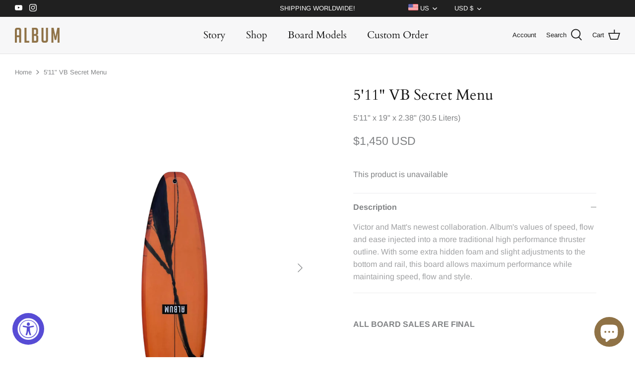

--- FILE ---
content_type: text/html; charset=utf-8
request_url: https://albumsurf.com/products/copy-of-59-vb-secret-menu
body_size: 32954
content:
<!DOCTYPE html>
<html lang="en">
<head>
  <!-- Symmetry 5.0.1 -->

  <link rel="preload" href="//albumsurf.com/cdn/shop/t/33/assets/styles.css?v=163098401113444348881768594515" as="style">
  
  <meta charset="utf-8" />
<meta name="viewport" content="width=device-width,initial-scale=1.0" />
<meta http-equiv="X-UA-Compatible" content="IE=edge">

<link rel="preconnect" href="https://cdn.shopify.com" crossorigin>
<link rel="preconnect" href="https://fonts.shopify.com" crossorigin>
<link rel="preconnect" href="https://monorail-edge.shopifysvc.com"><link rel="preload" as="font" href="//albumsurf.com/cdn/fonts/arimo/arimo_n4.a7efb558ca22d2002248bbe6f302a98edee38e35.woff2" type="font/woff2" crossorigin><link rel="preload" as="font" href="//albumsurf.com/cdn/fonts/arimo/arimo_n7.1d2d0638e6a1228d86beb0e10006e3280ccb2d04.woff2" type="font/woff2" crossorigin><link rel="preload" as="font" href="//albumsurf.com/cdn/fonts/arimo/arimo_i4.438ddb21a1b98c7230698d70dc1a21df235701b2.woff2" type="font/woff2" crossorigin><link rel="preload" as="font" href="//albumsurf.com/cdn/fonts/arimo/arimo_i7.b9f09537c29041ec8d51f8cdb7c9b8e4f1f82cb1.woff2" type="font/woff2" crossorigin><link rel="preload" as="font" href="//albumsurf.com/cdn/fonts/cardo/cardo_n4.8d7bdd0369840597cbb62dc8a447619701d8d34a.woff2" type="font/woff2" crossorigin><link rel="preload" as="font" href="//albumsurf.com/cdn/fonts/cardo/cardo_n4.8d7bdd0369840597cbb62dc8a447619701d8d34a.woff2" type="font/woff2" crossorigin><link rel="preload" as="font" href="//albumsurf.com/cdn/fonts/arimo/arimo_n7.1d2d0638e6a1228d86beb0e10006e3280ccb2d04.woff2" type="font/woff2" crossorigin><link rel="preload" href="//albumsurf.com/cdn/shop/t/33/assets/vendor.js?v=93785879233572968171645597141" as="script">
<link rel="preload" href="//albumsurf.com/cdn/shop/t/33/assets/theme.js?v=70605579384129510011650960226" as="script"><link rel="canonical" href="https://albumsurf.com/products/copy-of-59-vb-secret-menu" /><meta name="description" content="Victor and Matt&#39;s newest collaboration. Album&#39;s values of speed, flow and ease injected into a more traditional high performance thruster outline. With some extra hidden foam and slight adjustments to the bottom and rail, this board allows maximum performance while maintaining speed, flow and style.">
  <meta name="theme-color" content="#171717">
  <!-- Google Tag Manager -->
<script>
window.dataLayer = window.dataLayer || [];
</script>
<script>(function(w,d,s,l,i){w[l]=w[l]||[];w[l].push({'gtm.start':
new Date().getTime(),event:'gtm.js'});var f=d.getElementsByTagName(s)[0],
j=d.createElement(s),dl=l!='dataLayer'?'&l='+l:'';j.async=true;j.src=
'https://www.googletagmanager.com/gtm.js?id='+i+dl;f.parentNode.insertBefore(j,f);
})(window,document,'script','dataLayer','GTM-N25H4WV');</script>
<!-- End Google Tag Manager -->
  <title>
    5&#39;11&quot; VB Secret Menu &ndash; Album Surf
  </title>

    <link rel="shortcut icon" href="//albumsurf.com/cdn/shop/t/33/assets/favicon.png?v=105148100253933637691649410716" type="image/png" />

  <meta property="og:site_name" content="Album Surf">
<meta property="og:url" content="https://albumsurf.com/products/copy-of-59-vb-secret-menu">
<meta property="og:title" content="5&#39;11&quot; VB Secret Menu">
<meta property="og:type" content="product">
<meta property="og:description" content="Victor and Matt&#39;s newest collaboration. Album&#39;s values of speed, flow and ease injected into a more traditional high performance thruster outline. With some extra hidden foam and slight adjustments to the bottom and rail, this board allows maximum performance while maintaining speed, flow and style."><meta property="og:image" content="http://albumsurf.com/cdn/shop/files/511_2251335f-12fa-44a2-91b2-8e8570a1416e_1200x1200.png?v=1702429033">
  <meta property="og:image:secure_url" content="https://albumsurf.com/cdn/shop/files/511_2251335f-12fa-44a2-91b2-8e8570a1416e_1200x1200.png?v=1702429033">
  <meta property="og:image:width" content="3024">
  <meta property="og:image:height" content="4032"><meta property="og:price:amount" content="1,450">
  <meta property="og:price:currency" content="USD"><meta name="twitter:card" content="summary_large_image">
<meta name="twitter:title" content="5&#39;11&quot; VB Secret Menu">
<meta name="twitter:description" content="Victor and Matt&#39;s newest collaboration. Album&#39;s values of speed, flow and ease injected into a more traditional high performance thruster outline. With some extra hidden foam and slight adjustments to the bottom and rail, this board allows maximum performance while maintaining speed, flow and style.">


  <link href="//albumsurf.com/cdn/shop/t/33/assets/styles.css?v=163098401113444348881768594515" rel="stylesheet" type="text/css" media="all" />
  
  

  <script>
    window.theme = window.theme || {};
    theme.money_format = "\u003cspan class=money\u003e${{amount_no_decimals}} USD\u003c\/span\u003e";
    theme.strings = {
      previous: "Previous",
      next: "Next",
      addressError: "Error looking up that address",
      addressNoResults: "No results for that address",
      addressQueryLimit: "You have exceeded the Google API usage limit. Consider upgrading to a \u003ca href=\"https:\/\/developers.google.com\/maps\/premium\/usage-limits\"\u003ePremium Plan\u003c\/a\u003e.",
      authError: "There was a problem authenticating your Google Maps API Key.",
      icon_labels_left: "Left",
      icon_labels_right: "Right",
      icon_labels_down: "Down",
      icon_labels_close: "Close",
      icon_labels_plus: "Plus",
      cart_terms_confirmation: "You must agree to the terms and conditions before continuing.",
      products_listing_from: "From",
      layout_live_search_see_all: "See all results",
      products_product_add_to_cart: "Add to Cart",
      products_variant_no_stock: "Sold out",
      products_variant_non_existent: "Unavailable",
      onlyXLeft: "[[ quantity ]] in stock",
      products_product_unit_price_separator: " \/ ",
      general_navigation_menu_toggle_aria_label: "Toggle menu",
      general_accessibility_labels_close: "Close",
      products_added_notification_title: "Just added",
      products_added_notification_item: "Item",
      products_added_notification_unit_price: "Item price",
      products_added_notification_quantity: "Qty",
      products_added_notification_total_price: "Total price",
      products_added_notification_shipping_note: "Excl. shipping",
      products_added_notification_keep_shopping: "Keep Shopping",
      products_added_notification_cart: "Cart",
      products_product_adding_to_cart: "Adding",
      products_product_added_to_cart: "Added to cart",
      products_product_unit_price_separator: " \/ ",
      products_added_notification_subtotal: "Subtotal",
      products_labels_sold_out: "Sold Out",
      products_labels_sale: "Sale",
      products_labels_percent_reduction: "[[ amount ]]% off",
      products_labels_value_reduction_html: "[[ amount ]] off",
      products_product_preorder: "Pre-order",
      general_quick_search_pages: "Pages",
      general_quick_search_no_results: "Sorry, we couldn\u0026#39;t find any results",
      collections_general_see_all_subcollections: "See all..."
    };
    theme.routes = {
      search_url: '/search',
      cart_url: '/cart',
      cart_add_url: '/cart/add',
      cart_change_url: '/cart/change'
    };
    theme.settings = {
      cart_type: "drawer",
      quickbuy_style: "off"
    };
    document.documentElement.classList.add('js');
  </script>

  <script>window.performance && window.performance.mark && window.performance.mark('shopify.content_for_header.start');</script><meta name="facebook-domain-verification" content="4hsiznq1zegxfvpxfbq4io3e1ixej7">
<meta name="google-site-verification" content="2nSKKr4Qw7MuPrOwg3VhfOdyItLXCTaBXUR5eSQZO6U">
<meta id="shopify-digital-wallet" name="shopify-digital-wallet" content="/6059861/digital_wallets/dialog">
<meta name="shopify-checkout-api-token" content="e45b16e4ca6a42344ea597f358e61891">
<meta id="in-context-paypal-metadata" data-shop-id="6059861" data-venmo-supported="false" data-environment="production" data-locale="en_US" data-paypal-v4="true" data-currency="USD">
<link rel="alternate" hreflang="x-default" href="https://albumsurf.com/products/copy-of-59-vb-secret-menu">
<link rel="alternate" hreflang="en-AU" href="https://albumsurf.com/en-au/products/copy-of-59-vb-secret-menu">
<link rel="alternate" hreflang="en-GB" href="https://albumsurf.com/en-gb/products/copy-of-59-vb-secret-menu">
<link rel="alternate" hreflang="en-JP" href="https://albumsurf.com/en-jp/products/copy-of-59-vb-secret-menu">
<link rel="alternate" hreflang="en-US" href="https://albumsurf.com/products/copy-of-59-vb-secret-menu">
<link rel="alternate" type="application/json+oembed" href="https://albumsurf.com/products/copy-of-59-vb-secret-menu.oembed">
<script async="async" src="/checkouts/internal/preloads.js?locale=en-US"></script>
<link rel="preconnect" href="https://shop.app" crossorigin="anonymous">
<script async="async" src="https://shop.app/checkouts/internal/preloads.js?locale=en-US&shop_id=6059861" crossorigin="anonymous"></script>
<script id="apple-pay-shop-capabilities" type="application/json">{"shopId":6059861,"countryCode":"US","currencyCode":"USD","merchantCapabilities":["supports3DS"],"merchantId":"gid:\/\/shopify\/Shop\/6059861","merchantName":"Album Surf","requiredBillingContactFields":["postalAddress","email","phone"],"requiredShippingContactFields":["postalAddress","email","phone"],"shippingType":"shipping","supportedNetworks":["visa","masterCard","amex","discover","elo","jcb"],"total":{"type":"pending","label":"Album Surf","amount":"1.00"},"shopifyPaymentsEnabled":true,"supportsSubscriptions":true}</script>
<script id="shopify-features" type="application/json">{"accessToken":"e45b16e4ca6a42344ea597f358e61891","betas":["rich-media-storefront-analytics"],"domain":"albumsurf.com","predictiveSearch":true,"shopId":6059861,"locale":"en"}</script>
<script>var Shopify = Shopify || {};
Shopify.shop = "album-surf-shop.myshopify.com";
Shopify.locale = "en";
Shopify.currency = {"active":"USD","rate":"1.0"};
Shopify.country = "US";
Shopify.theme = {"name":"Symmetry|22.02.22|Checkout SP V2(CC)","id":122267402300,"schema_name":"Symmetry","schema_version":"5.0.1","theme_store_id":null,"role":"main"};
Shopify.theme.handle = "null";
Shopify.theme.style = {"id":null,"handle":null};
Shopify.cdnHost = "albumsurf.com/cdn";
Shopify.routes = Shopify.routes || {};
Shopify.routes.root = "/";</script>
<script type="module">!function(o){(o.Shopify=o.Shopify||{}).modules=!0}(window);</script>
<script>!function(o){function n(){var o=[];function n(){o.push(Array.prototype.slice.apply(arguments))}return n.q=o,n}var t=o.Shopify=o.Shopify||{};t.loadFeatures=n(),t.autoloadFeatures=n()}(window);</script>
<script>
  window.ShopifyPay = window.ShopifyPay || {};
  window.ShopifyPay.apiHost = "shop.app\/pay";
  window.ShopifyPay.redirectState = null;
</script>
<script id="shop-js-analytics" type="application/json">{"pageType":"product"}</script>
<script defer="defer" async type="module" src="//albumsurf.com/cdn/shopifycloud/shop-js/modules/v2/client.init-shop-cart-sync_C5BV16lS.en.esm.js"></script>
<script defer="defer" async type="module" src="//albumsurf.com/cdn/shopifycloud/shop-js/modules/v2/chunk.common_CygWptCX.esm.js"></script>
<script type="module">
  await import("//albumsurf.com/cdn/shopifycloud/shop-js/modules/v2/client.init-shop-cart-sync_C5BV16lS.en.esm.js");
await import("//albumsurf.com/cdn/shopifycloud/shop-js/modules/v2/chunk.common_CygWptCX.esm.js");

  window.Shopify.SignInWithShop?.initShopCartSync?.({"fedCMEnabled":true,"windoidEnabled":true});

</script>
<script defer="defer" async type="module" src="//albumsurf.com/cdn/shopifycloud/shop-js/modules/v2/client.payment-terms_CZxnsJam.en.esm.js"></script>
<script defer="defer" async type="module" src="//albumsurf.com/cdn/shopifycloud/shop-js/modules/v2/chunk.common_CygWptCX.esm.js"></script>
<script defer="defer" async type="module" src="//albumsurf.com/cdn/shopifycloud/shop-js/modules/v2/chunk.modal_D71HUcav.esm.js"></script>
<script type="module">
  await import("//albumsurf.com/cdn/shopifycloud/shop-js/modules/v2/client.payment-terms_CZxnsJam.en.esm.js");
await import("//albumsurf.com/cdn/shopifycloud/shop-js/modules/v2/chunk.common_CygWptCX.esm.js");
await import("//albumsurf.com/cdn/shopifycloud/shop-js/modules/v2/chunk.modal_D71HUcav.esm.js");

  
</script>
<script>
  window.Shopify = window.Shopify || {};
  if (!window.Shopify.featureAssets) window.Shopify.featureAssets = {};
  window.Shopify.featureAssets['shop-js'] = {"shop-cart-sync":["modules/v2/client.shop-cart-sync_ZFArdW7E.en.esm.js","modules/v2/chunk.common_CygWptCX.esm.js"],"init-fed-cm":["modules/v2/client.init-fed-cm_CmiC4vf6.en.esm.js","modules/v2/chunk.common_CygWptCX.esm.js"],"shop-button":["modules/v2/client.shop-button_tlx5R9nI.en.esm.js","modules/v2/chunk.common_CygWptCX.esm.js"],"shop-cash-offers":["modules/v2/client.shop-cash-offers_DOA2yAJr.en.esm.js","modules/v2/chunk.common_CygWptCX.esm.js","modules/v2/chunk.modal_D71HUcav.esm.js"],"init-windoid":["modules/v2/client.init-windoid_sURxWdc1.en.esm.js","modules/v2/chunk.common_CygWptCX.esm.js"],"shop-toast-manager":["modules/v2/client.shop-toast-manager_ClPi3nE9.en.esm.js","modules/v2/chunk.common_CygWptCX.esm.js"],"init-shop-email-lookup-coordinator":["modules/v2/client.init-shop-email-lookup-coordinator_B8hsDcYM.en.esm.js","modules/v2/chunk.common_CygWptCX.esm.js"],"init-shop-cart-sync":["modules/v2/client.init-shop-cart-sync_C5BV16lS.en.esm.js","modules/v2/chunk.common_CygWptCX.esm.js"],"avatar":["modules/v2/client.avatar_BTnouDA3.en.esm.js"],"pay-button":["modules/v2/client.pay-button_FdsNuTd3.en.esm.js","modules/v2/chunk.common_CygWptCX.esm.js"],"init-customer-accounts":["modules/v2/client.init-customer-accounts_DxDtT_ad.en.esm.js","modules/v2/client.shop-login-button_C5VAVYt1.en.esm.js","modules/v2/chunk.common_CygWptCX.esm.js","modules/v2/chunk.modal_D71HUcav.esm.js"],"init-shop-for-new-customer-accounts":["modules/v2/client.init-shop-for-new-customer-accounts_ChsxoAhi.en.esm.js","modules/v2/client.shop-login-button_C5VAVYt1.en.esm.js","modules/v2/chunk.common_CygWptCX.esm.js","modules/v2/chunk.modal_D71HUcav.esm.js"],"shop-login-button":["modules/v2/client.shop-login-button_C5VAVYt1.en.esm.js","modules/v2/chunk.common_CygWptCX.esm.js","modules/v2/chunk.modal_D71HUcav.esm.js"],"init-customer-accounts-sign-up":["modules/v2/client.init-customer-accounts-sign-up_CPSyQ0Tj.en.esm.js","modules/v2/client.shop-login-button_C5VAVYt1.en.esm.js","modules/v2/chunk.common_CygWptCX.esm.js","modules/v2/chunk.modal_D71HUcav.esm.js"],"shop-follow-button":["modules/v2/client.shop-follow-button_Cva4Ekp9.en.esm.js","modules/v2/chunk.common_CygWptCX.esm.js","modules/v2/chunk.modal_D71HUcav.esm.js"],"checkout-modal":["modules/v2/client.checkout-modal_BPM8l0SH.en.esm.js","modules/v2/chunk.common_CygWptCX.esm.js","modules/v2/chunk.modal_D71HUcav.esm.js"],"lead-capture":["modules/v2/client.lead-capture_Bi8yE_yS.en.esm.js","modules/v2/chunk.common_CygWptCX.esm.js","modules/v2/chunk.modal_D71HUcav.esm.js"],"shop-login":["modules/v2/client.shop-login_D6lNrXab.en.esm.js","modules/v2/chunk.common_CygWptCX.esm.js","modules/v2/chunk.modal_D71HUcav.esm.js"],"payment-terms":["modules/v2/client.payment-terms_CZxnsJam.en.esm.js","modules/v2/chunk.common_CygWptCX.esm.js","modules/v2/chunk.modal_D71HUcav.esm.js"]};
</script>
<script>(function() {
  var isLoaded = false;
  function asyncLoad() {
    if (isLoaded) return;
    isLoaded = true;
    var urls = ["\/\/code.tidio.co\/o3lm3epkc4lbzwzxqcl99zcs1egemib9.js?shop=album-surf-shop.myshopify.com","https:\/\/cdn.nfcube.com\/instafeed-37c34562651922a04761a0b27a7cf9d5.js?shop=album-surf-shop.myshopify.com"];
    for (var i = 0; i < urls.length; i++) {
      var s = document.createElement('script');
      s.type = 'text/javascript';
      s.async = true;
      s.src = urls[i];
      var x = document.getElementsByTagName('script')[0];
      x.parentNode.insertBefore(s, x);
    }
  };
  if(window.attachEvent) {
    window.attachEvent('onload', asyncLoad);
  } else {
    window.addEventListener('load', asyncLoad, false);
  }
})();</script>
<script id="__st">var __st={"a":6059861,"offset":-28800,"reqid":"32b1f4bd-6095-4afd-a6d6-46a8ad9db02b-1768599790","pageurl":"albumsurf.com\/products\/copy-of-59-vb-secret-menu","u":"150b0905d2ba","p":"product","rtyp":"product","rid":7226332676156};</script>
<script>window.ShopifyPaypalV4VisibilityTracking = true;</script>
<script id="captcha-bootstrap">!function(){'use strict';const t='contact',e='account',n='new_comment',o=[[t,t],['blogs',n],['comments',n],[t,'customer']],c=[[e,'customer_login'],[e,'guest_login'],[e,'recover_customer_password'],[e,'create_customer']],r=t=>t.map((([t,e])=>`form[action*='/${t}']:not([data-nocaptcha='true']) input[name='form_type'][value='${e}']`)).join(','),a=t=>()=>t?[...document.querySelectorAll(t)].map((t=>t.form)):[];function s(){const t=[...o],e=r(t);return a(e)}const i='password',u='form_key',d=['recaptcha-v3-token','g-recaptcha-response','h-captcha-response',i],f=()=>{try{return window.sessionStorage}catch{return}},m='__shopify_v',_=t=>t.elements[u];function p(t,e,n=!1){try{const o=window.sessionStorage,c=JSON.parse(o.getItem(e)),{data:r}=function(t){const{data:e,action:n}=t;return t[m]||n?{data:e,action:n}:{data:t,action:n}}(c);for(const[e,n]of Object.entries(r))t.elements[e]&&(t.elements[e].value=n);n&&o.removeItem(e)}catch(o){console.error('form repopulation failed',{error:o})}}const l='form_type',E='cptcha';function T(t){t.dataset[E]=!0}const w=window,h=w.document,L='Shopify',v='ce_forms',y='captcha';let A=!1;((t,e)=>{const n=(g='f06e6c50-85a8-45c8-87d0-21a2b65856fe',I='https://cdn.shopify.com/shopifycloud/storefront-forms-hcaptcha/ce_storefront_forms_captcha_hcaptcha.v1.5.2.iife.js',D={infoText:'Protected by hCaptcha',privacyText:'Privacy',termsText:'Terms'},(t,e,n)=>{const o=w[L][v],c=o.bindForm;if(c)return c(t,g,e,D).then(n);var r;o.q.push([[t,g,e,D],n]),r=I,A||(h.body.append(Object.assign(h.createElement('script'),{id:'captcha-provider',async:!0,src:r})),A=!0)});var g,I,D;w[L]=w[L]||{},w[L][v]=w[L][v]||{},w[L][v].q=[],w[L][y]=w[L][y]||{},w[L][y].protect=function(t,e){n(t,void 0,e),T(t)},Object.freeze(w[L][y]),function(t,e,n,w,h,L){const[v,y,A,g]=function(t,e,n){const i=e?o:[],u=t?c:[],d=[...i,...u],f=r(d),m=r(i),_=r(d.filter((([t,e])=>n.includes(e))));return[a(f),a(m),a(_),s()]}(w,h,L),I=t=>{const e=t.target;return e instanceof HTMLFormElement?e:e&&e.form},D=t=>v().includes(t);t.addEventListener('submit',(t=>{const e=I(t);if(!e)return;const n=D(e)&&!e.dataset.hcaptchaBound&&!e.dataset.recaptchaBound,o=_(e),c=g().includes(e)&&(!o||!o.value);(n||c)&&t.preventDefault(),c&&!n&&(function(t){try{if(!f())return;!function(t){const e=f();if(!e)return;const n=_(t);if(!n)return;const o=n.value;o&&e.removeItem(o)}(t);const e=Array.from(Array(32),(()=>Math.random().toString(36)[2])).join('');!function(t,e){_(t)||t.append(Object.assign(document.createElement('input'),{type:'hidden',name:u})),t.elements[u].value=e}(t,e),function(t,e){const n=f();if(!n)return;const o=[...t.querySelectorAll(`input[type='${i}']`)].map((({name:t})=>t)),c=[...d,...o],r={};for(const[a,s]of new FormData(t).entries())c.includes(a)||(r[a]=s);n.setItem(e,JSON.stringify({[m]:1,action:t.action,data:r}))}(t,e)}catch(e){console.error('failed to persist form',e)}}(e),e.submit())}));const S=(t,e)=>{t&&!t.dataset[E]&&(n(t,e.some((e=>e===t))),T(t))};for(const o of['focusin','change'])t.addEventListener(o,(t=>{const e=I(t);D(e)&&S(e,y())}));const B=e.get('form_key'),M=e.get(l),P=B&&M;t.addEventListener('DOMContentLoaded',(()=>{const t=y();if(P)for(const e of t)e.elements[l].value===M&&p(e,B);[...new Set([...A(),...v().filter((t=>'true'===t.dataset.shopifyCaptcha))])].forEach((e=>S(e,t)))}))}(h,new URLSearchParams(w.location.search),n,t,e,['guest_login'])})(!0,!0)}();</script>
<script integrity="sha256-4kQ18oKyAcykRKYeNunJcIwy7WH5gtpwJnB7kiuLZ1E=" data-source-attribution="shopify.loadfeatures" defer="defer" src="//albumsurf.com/cdn/shopifycloud/storefront/assets/storefront/load_feature-a0a9edcb.js" crossorigin="anonymous"></script>
<script crossorigin="anonymous" defer="defer" src="//albumsurf.com/cdn/shopifycloud/storefront/assets/shopify_pay/storefront-65b4c6d7.js?v=20250812"></script>
<script data-source-attribution="shopify.dynamic_checkout.dynamic.init">var Shopify=Shopify||{};Shopify.PaymentButton=Shopify.PaymentButton||{isStorefrontPortableWallets:!0,init:function(){window.Shopify.PaymentButton.init=function(){};var t=document.createElement("script");t.src="https://albumsurf.com/cdn/shopifycloud/portable-wallets/latest/portable-wallets.en.js",t.type="module",document.head.appendChild(t)}};
</script>
<script data-source-attribution="shopify.dynamic_checkout.buyer_consent">
  function portableWalletsHideBuyerConsent(e){var t=document.getElementById("shopify-buyer-consent"),n=document.getElementById("shopify-subscription-policy-button");t&&n&&(t.classList.add("hidden"),t.setAttribute("aria-hidden","true"),n.removeEventListener("click",e))}function portableWalletsShowBuyerConsent(e){var t=document.getElementById("shopify-buyer-consent"),n=document.getElementById("shopify-subscription-policy-button");t&&n&&(t.classList.remove("hidden"),t.removeAttribute("aria-hidden"),n.addEventListener("click",e))}window.Shopify?.PaymentButton&&(window.Shopify.PaymentButton.hideBuyerConsent=portableWalletsHideBuyerConsent,window.Shopify.PaymentButton.showBuyerConsent=portableWalletsShowBuyerConsent);
</script>
<script data-source-attribution="shopify.dynamic_checkout.cart.bootstrap">document.addEventListener("DOMContentLoaded",(function(){function t(){return document.querySelector("shopify-accelerated-checkout-cart, shopify-accelerated-checkout")}if(t())Shopify.PaymentButton.init();else{new MutationObserver((function(e,n){t()&&(Shopify.PaymentButton.init(),n.disconnect())})).observe(document.body,{childList:!0,subtree:!0})}}));
</script>
<script id='scb4127' type='text/javascript' async='' src='https://albumsurf.com/cdn/shopifycloud/privacy-banner/storefront-banner.js'></script><link id="shopify-accelerated-checkout-styles" rel="stylesheet" media="screen" href="https://albumsurf.com/cdn/shopifycloud/portable-wallets/latest/accelerated-checkout-backwards-compat.css" crossorigin="anonymous">
<style id="shopify-accelerated-checkout-cart">
        #shopify-buyer-consent {
  margin-top: 1em;
  display: inline-block;
  width: 100%;
}

#shopify-buyer-consent.hidden {
  display: none;
}

#shopify-subscription-policy-button {
  background: none;
  border: none;
  padding: 0;
  text-decoration: underline;
  font-size: inherit;
  cursor: pointer;
}

#shopify-subscription-policy-button::before {
  box-shadow: none;
}

      </style>
<script id="sections-script" data-sections="product-recommendations" defer="defer" src="//albumsurf.com/cdn/shop/t/33/compiled_assets/scripts.js?27749"></script>
<script>window.performance && window.performance.mark && window.performance.mark('shopify.content_for_header.end');</script>
<script type="text/javascript">window.moneyFormat = "<span class=money>${{amount_no_decimals}} USD</span>";
  window.shopCurrency = "USD";
  window.assetsUrl = '//albumsurf.com/cdn/shop/t/33/assets/';
</script>
<script>
  window.globoRelatedProductsConfig = {
    apiUrl: "https://related-products.globosoftware.net/api",
    alternateApiUrl: "https://related-products.globosoftware.net",
    shop: "album-surf-shop.myshopify.com",
    shopNumber: 33635,
    domain: "albumsurf.com",
    customer:null,
    urls: {
      search: "\/search",
      collection: "\/collections",
    },
    page: 'product',
    translation: {"add_to_cart":"Add to Cart","add_to_cart_en":"","add_to_cart_ja":"\u30ab\u30fc\u30c8\u306b\u8ffd\u52a0","added_to_cart":"Added to Cart","added_to_cart_en":"","added_to_cart_ja":"\u30ab\u30fc\u30c8\u306b\u8ffd\u52a0","add_to_cart_short":"ADD","add_to_cart_short_en":"","add_to_cart_short_ja":"\u8ffd\u52a0","added_to_cart_short":"ADDED","added_to_cart_short_en":"","added_to_cart_short_ja":"\u8ffd\u52a0\u3057\u305f","add_selected_to_cart":"Add selected to cart","add_selected_to_cart_en":"","add_selected_to_cart_ja":"\u9078\u629e\u3057\u305f\u3082\u306e\u3092\u30ab\u30fc\u30c8\u306b\u5165\u308c\u308b","added_selected_to_cart":"Added selected to cart","added_selected_to_cart_en":"","added_selected_to_cart_ja":"\u9078\u629e\u3057\u305f\u3082\u306e\u3092\u30ab\u30fc\u30c8\u306b\u8ffd\u52a0\u3057\u307e\u3057\u305f","sale":"Sale","sale_en":"","sale_ja":"","total_price":"Total price:","total_price_en":"","total_price_ja":"","this_item":"This item:","this_item_en":"","this_item_ja":"","sold_out":"Sold out","sold_out_en":"","sold_out_ja":""},
    settings: {"hidewatermark":false,"redirect":false,"new_tab":true,"image_ratio":"400:500","hidden_tags":null,"exclude_tags":null,"hidden_collections":null,"carousel_autoplay":false,"carousel_disable_in_mobile":false,"carousel_items":"4","discount":{"enable":false,"condition":"any","type":"percentage","value":10},"sold_out":true,"carousel_loop":true,"carousel_rtl":false,"visible_tags":null},
    manualRecommendations: {},
    boughtTogetherIds: {},
    trendingProducts: {"error":"json not allowed for this object"},
    productBoughtTogether: {"type":"product_bought_together","enable":false,"title":{"text":"Frequently Bought Together","color":"#171717","fontSize":"25","align":"left","trans":{"en":"","ja":"\u3088\u304f\u4e00\u7dd2\u306b\u8cfc\u5165"}},"subtitle":{"text":null,"color":"#808284","fontSize":"18","trans":{"en":"","ja":""}},"limit":"8","maxWidth":"2400","conditions":[{"id":"bought_together","status":0},{"id":"manual","status":0},{"id":"vendor","type":"same","status":0},{"id":"type","type":"same","status":0},{"id":"collection","type":"manual","status":1,"rules":null},{"id":"tags","type":"same","status":0},{"id":"global","status":0}],"template":{"id":"2","elements":["price","addToCartBtn","variantSelector","saleLabel"],"productTitle":{"fontSize":"15","color":"#88714c"},"productPrice":{"fontSize":"14","color":"#808284"},"productOldPrice":{"fontSize":16,"color":"#808284"},"button":{"fontSize":"14","color":"#ffffff","backgroundColor":"#171717"},"saleLabel":{"color":"#ffffff","backgroundColor":"#df5641"},"this_item":true,"selected":true},"random":false,"discount":true},
    productRelated: {"type":"product_related","enable":true,"title":{"text":"FREQUENTLY BOUGHT WITH","color":"#171717","fontSize":"20","align":"center","trans":{"en":"","ja":"\u3088\u304f\u4e00\u7dd2\u306b\u8cfc\u5165"}},"subtitle":{"text":null,"color":"#808284","fontSize":"14","trans":{"en":"","ja":""}},"limit":"8","maxWidth":"2400","conditions":[{"id":"manual","status":0},{"id":"bought_together","status":0},{"id":"vendor","type":"same","status":0},{"id":"type","type":"same","status":0},{"id":"collection","type":"manual","status":1,"rules":null},{"id":"tags","type":"same","status":0},{"id":"global","status":0}],"template":{"id":"1","elements":["price","customCarousel","addToCartBtn"],"productTitle":{"fontSize":"14","color":"#808284"},"productPrice":{"fontSize":"14","color":"#808284"},"productOldPrice":{"fontSize":"14","color":"#808284"},"button":{"fontSize":"14","color":"#ffffff","backgroundColor":"#171717"},"saleLabel":{"color":"#ffffff","backgroundColor":"#df5641"},"this_item":false,"selected":false,"customCarousel":{"large":"4","small":"4","tablet":"3","mobile":"2"}},"random":false,"discount":false},
    cart: {"type":"cart","enable":false,"title":{"text":"What else do you need?","color":"#171717","fontSize":"20","align":"left","trans":{"en":"","ja":"\u4ed6\u306b\u4f55\u304b\u8981\u308a\u307e\u3059\u304b\uff1f"}},"subtitle":{"text":"","color":"#808284","fontSize":"18","trans":{"en":"","ja":""}},"limit":"8","maxWidth":"2400","conditions":[{"id":"manual","status":1},{"id":"bought_together","status":1},{"id":"tags","type":"same","status":1},{"id":"global","status":1}],"template":{"id":"3","elements":["price","addToCartBtn","variantSelector","saleLabel"],"productTitle":{"fontSize":"14","color":"#88714c"},"productPrice":{"fontSize":"14","color":"#808284"},"productOldPrice":{"fontSize":16,"color":"#808284"},"button":{"fontSize":"15","color":"#ffffff","backgroundColor":"#171717"},"saleLabel":{"color":"#ffffff","backgroundColor":"#df5641"},"this_item":true,"selected":true},"random":false,"discount":false},
    basis_collection_handle: 'all',
    widgets: [],
    offers:  [],
    view_name: 'globo.alsobought',
    cart_properties_name: '_bundle',
    upsell_properties_name: '_upsell_bundle',
    discounted_ids: [],
    discount_min_amount: 0,
    offerdiscounted_ids: [],
    offerdiscount_min_amount: 0,data: {
      ids: ["7226332676156"],
      vendors: ["Album Surf"],
      types: ["surfboard"],
      tags: [],
      collections: []
    },product: {
        id: "7226332676156",
        title: "5'11\" VB Secret Menu",
        handle: "copy-of-59-vb-secret-menu",
        price: 145000,
        compare_at_price: null,
        images: ["//albumsurf.com/cdn/shop/files/511_2251335f-12fa-44a2-91b2-8e8570a1416e.png?v=1702429033"],
         variants: [{"id":40885839003708,"title":"VB Secret Menu","option1":"VB Secret Menu","option2":null,"option3":null,"sku":null,"requires_shipping":true,"taxable":true,"featured_image":null,"available":false,"name":"5'11\" VB Secret Menu - VB Secret Menu","public_title":"VB Secret Menu","options":["VB Secret Menu"],"price":145000,"weight":0,"compare_at_price":null,"inventory_quantity":0,"inventory_management":"shopify","inventory_policy":"deny","barcode":"1","requires_selling_plan":false,"selling_plan_allocations":[],"quantity_rule":{"min":1,"max":null,"increment":1}}],
         available: false,
        vendor: "Album Surf",
        product_type: "surfboard",
        tags: [],
        published_at:"2023-12-12 16:57:14 -0800"
              },upselldatas:{},
    cartitems:[],
    no_image_url: "https://cdn.shopify.com/s/images/admin/no-image-large.gif"
  };
</script>
<script>globoRelatedProductsConfig.data.collections = globoRelatedProductsConfig.data.collections.concat(["freewing-fin-recommendation","globo_basis_collection","new-boards"]);globoRelatedProductsConfig.boughtTogetherIds[7226332676156] =false;
  
    globoRelatedProductsConfig.upselldatas[7226332676156] = {
      title: "5'11\" VB Secret Menu",
      collections :["freewing-fin-recommendation","globo_basis_collection","new-boards"],
      tags:[],
      product_type:"surfboard"};
</script><script defer src="//albumsurf.com/cdn/shop/t/33/assets/globo.alsobought.data.js?v=73095732015006646791691530822" type="text/javascript"></script>

<script defer src="//albumsurf.com/cdn/shop/t/33/assets/globo.alsobought.min.js?v=4237811929561603281697047705" type="text/javascript"></script>
<link rel="preload stylesheet" href="//albumsurf.com/cdn/shop/t/33/assets/globo.alsobought.css?v=174353939880572621411655198315" as="style">
    
  <link href="//albumsurf.com/cdn/shop/t/33/assets/custom-form-extra-styles.css?v=179447574217478296561738304271" rel="stylesheet" type="text/css" media="all" />
  
  
  
  
    <script src="https://ajax.googleapis.com/ajax/libs/jquery/3.5.1/jquery.min.js"></script>
    
<script src="https://cdn.shopify.com/extensions/7bc9bb47-adfa-4267-963e-cadee5096caf/inbox-1252/assets/inbox-chat-loader.js" type="text/javascript" defer="defer"></script>
<script src="https://cdn.shopify.com/extensions/019a0131-ca1b-7172-a6b1-2fadce39ca6e/accessibly-28/assets/acc-main.js" type="text/javascript" defer="defer"></script>
<link href="https://monorail-edge.shopifysvc.com" rel="dns-prefetch">
<script>(function(){if ("sendBeacon" in navigator && "performance" in window) {try {var session_token_from_headers = performance.getEntriesByType('navigation')[0].serverTiming.find(x => x.name == '_s').description;} catch {var session_token_from_headers = undefined;}var session_cookie_matches = document.cookie.match(/_shopify_s=([^;]*)/);var session_token_from_cookie = session_cookie_matches && session_cookie_matches.length === 2 ? session_cookie_matches[1] : "";var session_token = session_token_from_headers || session_token_from_cookie || "";function handle_abandonment_event(e) {var entries = performance.getEntries().filter(function(entry) {return /monorail-edge.shopifysvc.com/.test(entry.name);});if (!window.abandonment_tracked && entries.length === 0) {window.abandonment_tracked = true;var currentMs = Date.now();var navigation_start = performance.timing.navigationStart;var payload = {shop_id: 6059861,url: window.location.href,navigation_start,duration: currentMs - navigation_start,session_token,page_type: "product"};window.navigator.sendBeacon("https://monorail-edge.shopifysvc.com/v1/produce", JSON.stringify({schema_id: "online_store_buyer_site_abandonment/1.1",payload: payload,metadata: {event_created_at_ms: currentMs,event_sent_at_ms: currentMs}}));}}window.addEventListener('pagehide', handle_abandonment_event);}}());</script>
<script id="web-pixels-manager-setup">(function e(e,d,r,n,o){if(void 0===o&&(o={}),!Boolean(null===(a=null===(i=window.Shopify)||void 0===i?void 0:i.analytics)||void 0===a?void 0:a.replayQueue)){var i,a;window.Shopify=window.Shopify||{};var t=window.Shopify;t.analytics=t.analytics||{};var s=t.analytics;s.replayQueue=[],s.publish=function(e,d,r){return s.replayQueue.push([e,d,r]),!0};try{self.performance.mark("wpm:start")}catch(e){}var l=function(){var e={modern:/Edge?\/(1{2}[4-9]|1[2-9]\d|[2-9]\d{2}|\d{4,})\.\d+(\.\d+|)|Firefox\/(1{2}[4-9]|1[2-9]\d|[2-9]\d{2}|\d{4,})\.\d+(\.\d+|)|Chrom(ium|e)\/(9{2}|\d{3,})\.\d+(\.\d+|)|(Maci|X1{2}).+ Version\/(15\.\d+|(1[6-9]|[2-9]\d|\d{3,})\.\d+)([,.]\d+|)( \(\w+\)|)( Mobile\/\w+|) Safari\/|Chrome.+OPR\/(9{2}|\d{3,})\.\d+\.\d+|(CPU[ +]OS|iPhone[ +]OS|CPU[ +]iPhone|CPU IPhone OS|CPU iPad OS)[ +]+(15[._]\d+|(1[6-9]|[2-9]\d|\d{3,})[._]\d+)([._]\d+|)|Android:?[ /-](13[3-9]|1[4-9]\d|[2-9]\d{2}|\d{4,})(\.\d+|)(\.\d+|)|Android.+Firefox\/(13[5-9]|1[4-9]\d|[2-9]\d{2}|\d{4,})\.\d+(\.\d+|)|Android.+Chrom(ium|e)\/(13[3-9]|1[4-9]\d|[2-9]\d{2}|\d{4,})\.\d+(\.\d+|)|SamsungBrowser\/([2-9]\d|\d{3,})\.\d+/,legacy:/Edge?\/(1[6-9]|[2-9]\d|\d{3,})\.\d+(\.\d+|)|Firefox\/(5[4-9]|[6-9]\d|\d{3,})\.\d+(\.\d+|)|Chrom(ium|e)\/(5[1-9]|[6-9]\d|\d{3,})\.\d+(\.\d+|)([\d.]+$|.*Safari\/(?![\d.]+ Edge\/[\d.]+$))|(Maci|X1{2}).+ Version\/(10\.\d+|(1[1-9]|[2-9]\d|\d{3,})\.\d+)([,.]\d+|)( \(\w+\)|)( Mobile\/\w+|) Safari\/|Chrome.+OPR\/(3[89]|[4-9]\d|\d{3,})\.\d+\.\d+|(CPU[ +]OS|iPhone[ +]OS|CPU[ +]iPhone|CPU IPhone OS|CPU iPad OS)[ +]+(10[._]\d+|(1[1-9]|[2-9]\d|\d{3,})[._]\d+)([._]\d+|)|Android:?[ /-](13[3-9]|1[4-9]\d|[2-9]\d{2}|\d{4,})(\.\d+|)(\.\d+|)|Mobile Safari.+OPR\/([89]\d|\d{3,})\.\d+\.\d+|Android.+Firefox\/(13[5-9]|1[4-9]\d|[2-9]\d{2}|\d{4,})\.\d+(\.\d+|)|Android.+Chrom(ium|e)\/(13[3-9]|1[4-9]\d|[2-9]\d{2}|\d{4,})\.\d+(\.\d+|)|Android.+(UC? ?Browser|UCWEB|U3)[ /]?(15\.([5-9]|\d{2,})|(1[6-9]|[2-9]\d|\d{3,})\.\d+)\.\d+|SamsungBrowser\/(5\.\d+|([6-9]|\d{2,})\.\d+)|Android.+MQ{2}Browser\/(14(\.(9|\d{2,})|)|(1[5-9]|[2-9]\d|\d{3,})(\.\d+|))(\.\d+|)|K[Aa][Ii]OS\/(3\.\d+|([4-9]|\d{2,})\.\d+)(\.\d+|)/},d=e.modern,r=e.legacy,n=navigator.userAgent;return n.match(d)?"modern":n.match(r)?"legacy":"unknown"}(),u="modern"===l?"modern":"legacy",c=(null!=n?n:{modern:"",legacy:""})[u],f=function(e){return[e.baseUrl,"/wpm","/b",e.hashVersion,"modern"===e.buildTarget?"m":"l",".js"].join("")}({baseUrl:d,hashVersion:r,buildTarget:u}),m=function(e){var d=e.version,r=e.bundleTarget,n=e.surface,o=e.pageUrl,i=e.monorailEndpoint;return{emit:function(e){var a=e.status,t=e.errorMsg,s=(new Date).getTime(),l=JSON.stringify({metadata:{event_sent_at_ms:s},events:[{schema_id:"web_pixels_manager_load/3.1",payload:{version:d,bundle_target:r,page_url:o,status:a,surface:n,error_msg:t},metadata:{event_created_at_ms:s}}]});if(!i)return console&&console.warn&&console.warn("[Web Pixels Manager] No Monorail endpoint provided, skipping logging."),!1;try{return self.navigator.sendBeacon.bind(self.navigator)(i,l)}catch(e){}var u=new XMLHttpRequest;try{return u.open("POST",i,!0),u.setRequestHeader("Content-Type","text/plain"),u.send(l),!0}catch(e){return console&&console.warn&&console.warn("[Web Pixels Manager] Got an unhandled error while logging to Monorail."),!1}}}}({version:r,bundleTarget:l,surface:e.surface,pageUrl:self.location.href,monorailEndpoint:e.monorailEndpoint});try{o.browserTarget=l,function(e){var d=e.src,r=e.async,n=void 0===r||r,o=e.onload,i=e.onerror,a=e.sri,t=e.scriptDataAttributes,s=void 0===t?{}:t,l=document.createElement("script"),u=document.querySelector("head"),c=document.querySelector("body");if(l.async=n,l.src=d,a&&(l.integrity=a,l.crossOrigin="anonymous"),s)for(var f in s)if(Object.prototype.hasOwnProperty.call(s,f))try{l.dataset[f]=s[f]}catch(e){}if(o&&l.addEventListener("load",o),i&&l.addEventListener("error",i),u)u.appendChild(l);else{if(!c)throw new Error("Did not find a head or body element to append the script");c.appendChild(l)}}({src:f,async:!0,onload:function(){if(!function(){var e,d;return Boolean(null===(d=null===(e=window.Shopify)||void 0===e?void 0:e.analytics)||void 0===d?void 0:d.initialized)}()){var d=window.webPixelsManager.init(e)||void 0;if(d){var r=window.Shopify.analytics;r.replayQueue.forEach((function(e){var r=e[0],n=e[1],o=e[2];d.publishCustomEvent(r,n,o)})),r.replayQueue=[],r.publish=d.publishCustomEvent,r.visitor=d.visitor,r.initialized=!0}}},onerror:function(){return m.emit({status:"failed",errorMsg:"".concat(f," has failed to load")})},sri:function(e){var d=/^sha384-[A-Za-z0-9+/=]+$/;return"string"==typeof e&&d.test(e)}(c)?c:"",scriptDataAttributes:o}),m.emit({status:"loading"})}catch(e){m.emit({status:"failed",errorMsg:(null==e?void 0:e.message)||"Unknown error"})}}})({shopId: 6059861,storefrontBaseUrl: "https://albumsurf.com",extensionsBaseUrl: "https://extensions.shopifycdn.com/cdn/shopifycloud/web-pixels-manager",monorailEndpoint: "https://monorail-edge.shopifysvc.com/unstable/produce_batch",surface: "storefront-renderer",enabledBetaFlags: ["2dca8a86"],webPixelsConfigList: [{"id":"412647484","configuration":"{\"config\":\"{\\\"pixel_id\\\":\\\"GT-PB6MH53J\\\",\\\"target_country\\\":\\\"US\\\",\\\"gtag_events\\\":[{\\\"type\\\":\\\"purchase\\\",\\\"action_label\\\":\\\"MC-Y1M5EYVCBF\\\"},{\\\"type\\\":\\\"page_view\\\",\\\"action_label\\\":\\\"MC-Y1M5EYVCBF\\\"},{\\\"type\\\":\\\"view_item\\\",\\\"action_label\\\":\\\"MC-Y1M5EYVCBF\\\"}],\\\"enable_monitoring_mode\\\":false}\"}","eventPayloadVersion":"v1","runtimeContext":"OPEN","scriptVersion":"b2a88bafab3e21179ed38636efcd8a93","type":"APP","apiClientId":1780363,"privacyPurposes":[],"dataSharingAdjustments":{"protectedCustomerApprovalScopes":["read_customer_address","read_customer_email","read_customer_name","read_customer_personal_data","read_customer_phone"]}},{"id":"85753916","configuration":"{\"pixel_id\":\"1792625241000399\",\"pixel_type\":\"facebook_pixel\",\"metaapp_system_user_token\":\"-\"}","eventPayloadVersion":"v1","runtimeContext":"OPEN","scriptVersion":"ca16bc87fe92b6042fbaa3acc2fbdaa6","type":"APP","apiClientId":2329312,"privacyPurposes":["ANALYTICS","MARKETING","SALE_OF_DATA"],"dataSharingAdjustments":{"protectedCustomerApprovalScopes":["read_customer_address","read_customer_email","read_customer_name","read_customer_personal_data","read_customer_phone"]}},{"id":"39616572","configuration":"{\"tagID\":\"2612368372591\"}","eventPayloadVersion":"v1","runtimeContext":"STRICT","scriptVersion":"18031546ee651571ed29edbe71a3550b","type":"APP","apiClientId":3009811,"privacyPurposes":["ANALYTICS","MARKETING","SALE_OF_DATA"],"dataSharingAdjustments":{"protectedCustomerApprovalScopes":["read_customer_address","read_customer_email","read_customer_name","read_customer_personal_data","read_customer_phone"]}},{"id":"51118140","eventPayloadVersion":"v1","runtimeContext":"LAX","scriptVersion":"1","type":"CUSTOM","privacyPurposes":["MARKETING"],"name":"Meta pixel (migrated)"},{"id":"63864892","eventPayloadVersion":"1","runtimeContext":"LAX","scriptVersion":"7","type":"CUSTOM","privacyPurposes":["ANALYTICS","MARKETING","SALE_OF_DATA"],"name":"GTM Script"},{"id":"63897660","eventPayloadVersion":"1","runtimeContext":"LAX","scriptVersion":"4","type":"CUSTOM","privacyPurposes":["ANALYTICS","MARKETING","SALE_OF_DATA"],"name":"ConvertCart Pixel"},{"id":"128122940","eventPayloadVersion":"1","runtimeContext":"LAX","scriptVersion":"11","type":"CUSTOM","privacyPurposes":["ANALYTICS","MARKETING","SALE_OF_DATA"],"name":"Test Script"},{"id":"shopify-app-pixel","configuration":"{}","eventPayloadVersion":"v1","runtimeContext":"STRICT","scriptVersion":"0450","apiClientId":"shopify-pixel","type":"APP","privacyPurposes":["ANALYTICS","MARKETING"]},{"id":"shopify-custom-pixel","eventPayloadVersion":"v1","runtimeContext":"LAX","scriptVersion":"0450","apiClientId":"shopify-pixel","type":"CUSTOM","privacyPurposes":["ANALYTICS","MARKETING"]}],isMerchantRequest: false,initData: {"shop":{"name":"Album Surf","paymentSettings":{"currencyCode":"USD"},"myshopifyDomain":"album-surf-shop.myshopify.com","countryCode":"US","storefrontUrl":"https:\/\/albumsurf.com"},"customer":null,"cart":null,"checkout":null,"productVariants":[{"price":{"amount":1450.0,"currencyCode":"USD"},"product":{"title":"5'11\" VB Secret Menu","vendor":"Album Surf","id":"7226332676156","untranslatedTitle":"5'11\" VB Secret Menu","url":"\/products\/copy-of-59-vb-secret-menu","type":"surfboard"},"id":"40885839003708","image":{"src":"\/\/albumsurf.com\/cdn\/shop\/files\/511_2251335f-12fa-44a2-91b2-8e8570a1416e.png?v=1702429033"},"sku":null,"title":"VB Secret Menu","untranslatedTitle":"VB Secret Menu"}],"purchasingCompany":null},},"https://albumsurf.com/cdn","fcfee988w5aeb613cpc8e4bc33m6693e112",{"modern":"","legacy":""},{"shopId":"6059861","storefrontBaseUrl":"https:\/\/albumsurf.com","extensionBaseUrl":"https:\/\/extensions.shopifycdn.com\/cdn\/shopifycloud\/web-pixels-manager","surface":"storefront-renderer","enabledBetaFlags":"[\"2dca8a86\"]","isMerchantRequest":"false","hashVersion":"fcfee988w5aeb613cpc8e4bc33m6693e112","publish":"custom","events":"[[\"page_viewed\",{}],[\"product_viewed\",{\"productVariant\":{\"price\":{\"amount\":1450.0,\"currencyCode\":\"USD\"},\"product\":{\"title\":\"5'11\\\" VB Secret Menu\",\"vendor\":\"Album Surf\",\"id\":\"7226332676156\",\"untranslatedTitle\":\"5'11\\\" VB Secret Menu\",\"url\":\"\/products\/copy-of-59-vb-secret-menu\",\"type\":\"surfboard\"},\"id\":\"40885839003708\",\"image\":{\"src\":\"\/\/albumsurf.com\/cdn\/shop\/files\/511_2251335f-12fa-44a2-91b2-8e8570a1416e.png?v=1702429033\"},\"sku\":null,\"title\":\"VB Secret Menu\",\"untranslatedTitle\":\"VB Secret Menu\"}}]]"});</script><script>
  window.ShopifyAnalytics = window.ShopifyAnalytics || {};
  window.ShopifyAnalytics.meta = window.ShopifyAnalytics.meta || {};
  window.ShopifyAnalytics.meta.currency = 'USD';
  var meta = {"product":{"id":7226332676156,"gid":"gid:\/\/shopify\/Product\/7226332676156","vendor":"Album Surf","type":"surfboard","handle":"copy-of-59-vb-secret-menu","variants":[{"id":40885839003708,"price":145000,"name":"5'11\" VB Secret Menu - VB Secret Menu","public_title":"VB Secret Menu","sku":null}],"remote":false},"page":{"pageType":"product","resourceType":"product","resourceId":7226332676156,"requestId":"32b1f4bd-6095-4afd-a6d6-46a8ad9db02b-1768599790"}};
  for (var attr in meta) {
    window.ShopifyAnalytics.meta[attr] = meta[attr];
  }
</script>
<script class="analytics">
  (function () {
    var customDocumentWrite = function(content) {
      var jquery = null;

      if (window.jQuery) {
        jquery = window.jQuery;
      } else if (window.Checkout && window.Checkout.$) {
        jquery = window.Checkout.$;
      }

      if (jquery) {
        jquery('body').append(content);
      }
    };

    var hasLoggedConversion = function(token) {
      if (token) {
        return document.cookie.indexOf('loggedConversion=' + token) !== -1;
      }
      return false;
    }

    var setCookieIfConversion = function(token) {
      if (token) {
        var twoMonthsFromNow = new Date(Date.now());
        twoMonthsFromNow.setMonth(twoMonthsFromNow.getMonth() + 2);

        document.cookie = 'loggedConversion=' + token + '; expires=' + twoMonthsFromNow;
      }
    }

    var trekkie = window.ShopifyAnalytics.lib = window.trekkie = window.trekkie || [];
    if (trekkie.integrations) {
      return;
    }
    trekkie.methods = [
      'identify',
      'page',
      'ready',
      'track',
      'trackForm',
      'trackLink'
    ];
    trekkie.factory = function(method) {
      return function() {
        var args = Array.prototype.slice.call(arguments);
        args.unshift(method);
        trekkie.push(args);
        return trekkie;
      };
    };
    for (var i = 0; i < trekkie.methods.length; i++) {
      var key = trekkie.methods[i];
      trekkie[key] = trekkie.factory(key);
    }
    trekkie.load = function(config) {
      trekkie.config = config || {};
      trekkie.config.initialDocumentCookie = document.cookie;
      var first = document.getElementsByTagName('script')[0];
      var script = document.createElement('script');
      script.type = 'text/javascript';
      script.onerror = function(e) {
        var scriptFallback = document.createElement('script');
        scriptFallback.type = 'text/javascript';
        scriptFallback.onerror = function(error) {
                var Monorail = {
      produce: function produce(monorailDomain, schemaId, payload) {
        var currentMs = new Date().getTime();
        var event = {
          schema_id: schemaId,
          payload: payload,
          metadata: {
            event_created_at_ms: currentMs,
            event_sent_at_ms: currentMs
          }
        };
        return Monorail.sendRequest("https://" + monorailDomain + "/v1/produce", JSON.stringify(event));
      },
      sendRequest: function sendRequest(endpointUrl, payload) {
        // Try the sendBeacon API
        if (window && window.navigator && typeof window.navigator.sendBeacon === 'function' && typeof window.Blob === 'function' && !Monorail.isIos12()) {
          var blobData = new window.Blob([payload], {
            type: 'text/plain'
          });

          if (window.navigator.sendBeacon(endpointUrl, blobData)) {
            return true;
          } // sendBeacon was not successful

        } // XHR beacon

        var xhr = new XMLHttpRequest();

        try {
          xhr.open('POST', endpointUrl);
          xhr.setRequestHeader('Content-Type', 'text/plain');
          xhr.send(payload);
        } catch (e) {
          console.log(e);
        }

        return false;
      },
      isIos12: function isIos12() {
        return window.navigator.userAgent.lastIndexOf('iPhone; CPU iPhone OS 12_') !== -1 || window.navigator.userAgent.lastIndexOf('iPad; CPU OS 12_') !== -1;
      }
    };
    Monorail.produce('monorail-edge.shopifysvc.com',
      'trekkie_storefront_load_errors/1.1',
      {shop_id: 6059861,
      theme_id: 122267402300,
      app_name: "storefront",
      context_url: window.location.href,
      source_url: "//albumsurf.com/cdn/s/trekkie.storefront.cd680fe47e6c39ca5d5df5f0a32d569bc48c0f27.min.js"});

        };
        scriptFallback.async = true;
        scriptFallback.src = '//albumsurf.com/cdn/s/trekkie.storefront.cd680fe47e6c39ca5d5df5f0a32d569bc48c0f27.min.js';
        first.parentNode.insertBefore(scriptFallback, first);
      };
      script.async = true;
      script.src = '//albumsurf.com/cdn/s/trekkie.storefront.cd680fe47e6c39ca5d5df5f0a32d569bc48c0f27.min.js';
      first.parentNode.insertBefore(script, first);
    };
    trekkie.load(
      {"Trekkie":{"appName":"storefront","development":false,"defaultAttributes":{"shopId":6059861,"isMerchantRequest":null,"themeId":122267402300,"themeCityHash":"15138063122467561245","contentLanguage":"en","currency":"USD"},"isServerSideCookieWritingEnabled":true,"monorailRegion":"shop_domain","enabledBetaFlags":["65f19447"]},"Session Attribution":{},"S2S":{"facebookCapiEnabled":true,"source":"trekkie-storefront-renderer","apiClientId":580111}}
    );

    var loaded = false;
    trekkie.ready(function() {
      if (loaded) return;
      loaded = true;

      window.ShopifyAnalytics.lib = window.trekkie;

      var originalDocumentWrite = document.write;
      document.write = customDocumentWrite;
      try { window.ShopifyAnalytics.merchantGoogleAnalytics.call(this); } catch(error) {};
      document.write = originalDocumentWrite;

      window.ShopifyAnalytics.lib.page(null,{"pageType":"product","resourceType":"product","resourceId":7226332676156,"requestId":"32b1f4bd-6095-4afd-a6d6-46a8ad9db02b-1768599790","shopifyEmitted":true});

      var match = window.location.pathname.match(/checkouts\/(.+)\/(thank_you|post_purchase)/)
      var token = match? match[1]: undefined;
      if (!hasLoggedConversion(token)) {
        setCookieIfConversion(token);
        window.ShopifyAnalytics.lib.track("Viewed Product",{"currency":"USD","variantId":40885839003708,"productId":7226332676156,"productGid":"gid:\/\/shopify\/Product\/7226332676156","name":"5'11\" VB Secret Menu - VB Secret Menu","price":"1450.00","sku":null,"brand":"Album Surf","variant":"VB Secret Menu","category":"surfboard","nonInteraction":true,"remote":false},undefined,undefined,{"shopifyEmitted":true});
      window.ShopifyAnalytics.lib.track("monorail:\/\/trekkie_storefront_viewed_product\/1.1",{"currency":"USD","variantId":40885839003708,"productId":7226332676156,"productGid":"gid:\/\/shopify\/Product\/7226332676156","name":"5'11\" VB Secret Menu - VB Secret Menu","price":"1450.00","sku":null,"brand":"Album Surf","variant":"VB Secret Menu","category":"surfboard","nonInteraction":true,"remote":false,"referer":"https:\/\/albumsurf.com\/products\/copy-of-59-vb-secret-menu"});
      }
    });


        var eventsListenerScript = document.createElement('script');
        eventsListenerScript.async = true;
        eventsListenerScript.src = "//albumsurf.com/cdn/shopifycloud/storefront/assets/shop_events_listener-3da45d37.js";
        document.getElementsByTagName('head')[0].appendChild(eventsListenerScript);

})();</script>
<script
  defer
  src="https://albumsurf.com/cdn/shopifycloud/perf-kit/shopify-perf-kit-3.0.4.min.js"
  data-application="storefront-renderer"
  data-shop-id="6059861"
  data-render-region="gcp-us-central1"
  data-page-type="product"
  data-theme-instance-id="122267402300"
  data-theme-name="Symmetry"
  data-theme-version="5.0.1"
  data-monorail-region="shop_domain"
  data-resource-timing-sampling-rate="10"
  data-shs="true"
  data-shs-beacon="true"
  data-shs-export-with-fetch="true"
  data-shs-logs-sample-rate="1"
  data-shs-beacon-endpoint="https://albumsurf.com/api/collect"
></script>
</head>

<body class="template-product template-suffix-no-glasser-info" data-cc-animate-timeout="0"><script>
      if ('IntersectionObserver' in window) {
        document.body.classList.add("cc-animate-enabled");
      }
    </script><a class="skip-link visually-hidden" href="#content">Skip to content</a>

  <div id="shopify-section-announcement-bar" class="shopify-section section-announcement-bar">

  <div id="section-id-announcement-bar" class="announcement-bar announcement-bar--with-announcement" data-section-type="announcement-bar" data-cc-animate>
    <style data-shopify>
      #section-id-announcement-bar {
        background: #202020;
        color: #ffffff;
      }
    
   
 .country_selector .dropbtn {
     color: white;
     font-size: 13px;
     border: none;
     cursor: pointer;
     line-height: inherit;
     padding: 8px 22px 8px 0;
     background: #202020;
 }

 .country_selector .dropbtn .disclosure__toggle-arrow {
     top: 8px;
 }

 .country_selector .dropdown {
     position: relative;
     display: inline-block;
 }

 .country_selector .dropdown-content {
     display: none;
     position: absolute;
     background-color: #fff;
     z-index: 1;
     border: 1px solid rgb(223, 224, 224);
 }

 .country_selector .dropdown-content a {
     color: #808284;
     padding: 6px 16px;
     text-decoration: none;
     display: block;
 }

  .country_selector .dropdown:hover .dropbtn {
     background-color: transparent;
 }

 .announcement-bar__right {
     display: -webkit-flex;
     -webkit-justify-content: end;
     -webkit-align-items: center;
 }

 .country_selector .dropbtn .selector_toggle-arrow svg.feather.feather-chevron-down {
     width: 15px;
     height: 15px;
 }

 @media only screen and (max-width: 767px) {

     .selector_toggle-arrow svg.up {
         transform: rotate(180deg);
     }

     .country_selector {
         margin: 0 20px;
     }

     .country_selector .dropdown {
         width: 100%;
     }

     .country_selector .dropbtn {
         background: transparent;
         color: #999999;
         width: 100%;
         display: -webkit-flex;
         -webkit-justify-content: space-between;
         padding-right: 4px;
     }

     .country_selector .dropbtn .selector_toggle-arrow svg.feather.feather-chevron-down {
         width: 22px;
         height: 22px;
     }

     .country_selector .dropdown:hover .dropdown-content {
         position: relative;
         box-shadow: none;
     }

     .country_selector .dropdown-content a {
         padding-left: 0;

     }

     .country_selector .dropbtn a {
         color: #808284 !important;
         font-size: 17px !important;
     }

     .country_selector .dropdown-content {
         box-shadow: none;
         border: none;
     }

 }
    
     
    
    
    
    
    
    
    </style>
<div class="container container--no-max">
      <div class="announcement-bar__left">
        
          

  <div class="social-links desktop-only">
    <ul class="social-links__list">
      
      
      
        <li><a aria-label="Youtube" class="youtube" target="_blank" rel="noopener" href="https://www.youtube.com/c/Albumsurf"><svg width="48px" height="34px" viewBox="0 0 48 34" version="1.1" xmlns="http://www.w3.org/2000/svg" xmlns:xlink="http://www.w3.org/1999/xlink">
    <title>Youtube</title>
    <defs></defs>
    <g stroke="none" stroke-width="1" fill="none" fill-rule="evenodd">
        <g transform="translate(-567.000000, -302.000000)" fill="#000000">
            <path d="M586.044,325.269916 L586.0425,311.687742 L599.0115,318.502244 L586.044,325.269916 Z M614.52,309.334163 C614.52,309.334163 614.0505,306.003199 612.612,304.536366 C610.7865,302.610299 608.7405,302.601235 607.803,302.489448 C601.086,302 591.0105,302 591.0105,302 L590.9895,302 C590.9895,302 580.914,302 574.197,302.489448 C573.258,302.601235 571.2135,302.610299 569.3865,304.536366 C567.948,306.003199 567.48,309.334163 567.48,309.334163 C567.48,309.334163 567,313.246723 567,317.157773 L567,320.82561 C567,324.73817 567.48,328.64922 567.48,328.64922 C567.48,328.64922 567.948,331.980184 569.3865,333.447016 C571.2135,335.373084 573.612,335.312658 574.68,335.513574 C578.52,335.885191 591,336 591,336 C591,336 601.086,335.984894 607.803,335.495446 C608.7405,335.382148 610.7865,335.373084 612.612,333.447016 C614.0505,331.980184 614.52,328.64922 614.52,328.64922 C614.52,328.64922 615,324.73817 615,320.82561 L615,317.157773 C615,313.246723 614.52,309.334163 614.52,309.334163 L614.52,309.334163 Z"></path>
        </g>
        <g transform="translate(-1659.000000, -479.000000)"></g>
    </g>
</svg></a></li>
      
      
      
        <li><a aria-label="Instagram" class="instagram" target="_blank" rel="noopener" href="https://www.instagram.com/albumsurf/"><svg width="48px" height="48px" viewBox="0 0 48 48" version="1.1" xmlns="http://www.w3.org/2000/svg" xmlns:xlink="http://www.w3.org/1999/xlink">
    <title>Instagram</title>
    <defs></defs>
    <g stroke="none" stroke-width="1" fill="none" fill-rule="evenodd">
        <g transform="translate(-642.000000, -295.000000)" fill="#000000">
            <path d="M666.000048,295 C659.481991,295 658.664686,295.027628 656.104831,295.144427 C653.550311,295.260939 651.805665,295.666687 650.279088,296.260017 C648.700876,296.873258 647.362454,297.693897 646.028128,299.028128 C644.693897,300.362454 643.873258,301.700876 643.260017,303.279088 C642.666687,304.805665 642.260939,306.550311 642.144427,309.104831 C642.027628,311.664686 642,312.481991 642,319.000048 C642,325.518009 642.027628,326.335314 642.144427,328.895169 C642.260939,331.449689 642.666687,333.194335 643.260017,334.720912 C643.873258,336.299124 644.693897,337.637546 646.028128,338.971872 C647.362454,340.306103 648.700876,341.126742 650.279088,341.740079 C651.805665,342.333313 653.550311,342.739061 656.104831,342.855573 C658.664686,342.972372 659.481991,343 666.000048,343 C672.518009,343 673.335314,342.972372 675.895169,342.855573 C678.449689,342.739061 680.194335,342.333313 681.720912,341.740079 C683.299124,341.126742 684.637546,340.306103 685.971872,338.971872 C687.306103,337.637546 688.126742,336.299124 688.740079,334.720912 C689.333313,333.194335 689.739061,331.449689 689.855573,328.895169 C689.972372,326.335314 690,325.518009 690,319.000048 C690,312.481991 689.972372,311.664686 689.855573,309.104831 C689.739061,306.550311 689.333313,304.805665 688.740079,303.279088 C688.126742,301.700876 687.306103,300.362454 685.971872,299.028128 C684.637546,297.693897 683.299124,296.873258 681.720912,296.260017 C680.194335,295.666687 678.449689,295.260939 675.895169,295.144427 C673.335314,295.027628 672.518009,295 666.000048,295 Z M666.000048,299.324317 C672.40826,299.324317 673.167356,299.348801 675.69806,299.464266 C678.038036,299.570966 679.308818,299.961946 680.154513,300.290621 C681.274771,300.725997 682.074262,301.246066 682.91405,302.08595 C683.753934,302.925738 684.274003,303.725229 684.709379,304.845487 C685.038054,305.691182 685.429034,306.961964 685.535734,309.30194 C685.651199,311.832644 685.675683,312.59174 685.675683,319.000048 C685.675683,325.40826 685.651199,326.167356 685.535734,328.69806 C685.429034,331.038036 685.038054,332.308818 684.709379,333.154513 C684.274003,334.274771 683.753934,335.074262 682.91405,335.91405 C682.074262,336.753934 681.274771,337.274003 680.154513,337.709379 C679.308818,338.038054 678.038036,338.429034 675.69806,338.535734 C673.167737,338.651199 672.408736,338.675683 666.000048,338.675683 C659.591264,338.675683 658.832358,338.651199 656.30194,338.535734 C653.961964,338.429034 652.691182,338.038054 651.845487,337.709379 C650.725229,337.274003 649.925738,336.753934 649.08595,335.91405 C648.246161,335.074262 647.725997,334.274771 647.290621,333.154513 C646.961946,332.308818 646.570966,331.038036 646.464266,328.69806 C646.348801,326.167356 646.324317,325.40826 646.324317,319.000048 C646.324317,312.59174 646.348801,311.832644 646.464266,309.30194 C646.570966,306.961964 646.961946,305.691182 647.290621,304.845487 C647.725997,303.725229 648.246066,302.925738 649.08595,302.08595 C649.925738,301.246066 650.725229,300.725997 651.845487,300.290621 C652.691182,299.961946 653.961964,299.570966 656.30194,299.464266 C658.832644,299.348801 659.59174,299.324317 666.000048,299.324317 Z M666.000048,306.675683 C659.193424,306.675683 653.675683,312.193424 653.675683,319.000048 C653.675683,325.806576 659.193424,331.324317 666.000048,331.324317 C672.806576,331.324317 678.324317,325.806576 678.324317,319.000048 C678.324317,312.193424 672.806576,306.675683 666.000048,306.675683 Z M666.000048,327 C661.581701,327 658,323.418299 658,319.000048 C658,314.581701 661.581701,311 666.000048,311 C670.418299,311 674,314.581701 674,319.000048 C674,323.418299 670.418299,327 666.000048,327 Z M681.691284,306.188768 C681.691284,307.779365 680.401829,309.068724 678.811232,309.068724 C677.22073,309.068724 675.931276,307.779365 675.931276,306.188768 C675.931276,304.598171 677.22073,303.308716 678.811232,303.308716 C680.401829,303.308716 681.691284,304.598171 681.691284,306.188768 Z"></path>
        </g>
        <g transform="translate(-1734.000000, -472.000000)"></g>
    </g>
</svg></a></li>
      
      
      

      
    </ul>
  </div>


        
      </div>

      <div class="announcement-bar__middle">
        <div class="announcement-bar__inner">SHIPPING WORLDWIDE!</div>
      </div>

      <div class="announcement-bar__right">
        
        
        
      <div class="country_selector desktop-only">
        <div class="dropdown">
          <button class="dropbtn select-country-button">
            <a href="javascript:void(0)">
              <img src="//albumsurf.com/cdn/shop/t/33/assets/usa-sm.png?v=176426161432095483241645597140" width="20" height="15"> US</a>
            <span class="selector_toggle-arrow" role="presentation">
              <svg xmlns="http://www.w3.org/2000/svg" width="24" height="24" viewBox="0 0 24 24" fill="none" stroke="currentColor" stroke-width="2" stroke-linecap="round" stroke-linejoin="round" class="feather feather-chevron-down">
                <title>Down</title>
                <polyline points="6 9 12 15 18 9"></polyline>
              </svg>
            </span>
          </button>
          <div class="dropdown-content select-country-content">
            <a href="https://albumsurf.com.au?noredirect=true">
              <img src="//albumsurf.com/cdn/shop/t/33/assets/au-sm.png?v=152992266111153840171651494988" width="20" height="15"> AU</a>
            
              
          </div>
        </div>
      </div>
        
        
        
        
        
        
          <div class="header-disclosures desktop-only">
            <form method="post" action="/localization" id="localization_form_annbar" accept-charset="UTF-8" class="selectors-form" enctype="multipart/form-data"><input type="hidden" name="form_type" value="localization" /><input type="hidden" name="utf8" value="✓" /><input type="hidden" name="_method" value="put" /><input type="hidden" name="return_to" value="/products/copy-of-59-vb-secret-menu" /><div class="selectors-form__item">
      <h2 class="visually-hidden" id="currency-heading-annbar">
        Currency
      </h2>

      <div class="disclosure" data-disclosure-currency>
        <button type="button" class="disclosure__toggle" aria-expanded="false" aria-controls="currency-list-annbar" aria-describedby="currency-heading-annbar" data-disclosure-toggle>
          USD $<span class="disclosure__toggle-arrow" role="presentation"><svg xmlns="http://www.w3.org/2000/svg" width="24" height="24" viewBox="0 0 24 24" fill="none" stroke="currentColor" stroke-width="2" stroke-linecap="round" stroke-linejoin="round" class="feather feather-chevron-down"><title>Down</title><polyline points="6 9 12 15 18 9"></polyline></svg></span>
        </button>
        <ul id="currency-list-annbar" class="disclosure-list" data-disclosure-list>
          
            <li class="disclosure-list__item ">
              <a class="disclosure-list__option" href="#"  data-value="AED" data-disclosure-option>
                AED د.إ</a>
            </li>
            <li class="disclosure-list__item ">
              <a class="disclosure-list__option" href="#"  data-value="AFN" data-disclosure-option>
                AFN ؋</a>
            </li>
            <li class="disclosure-list__item ">
              <a class="disclosure-list__option" href="#"  data-value="ALL" data-disclosure-option>
                ALL L</a>
            </li>
            <li class="disclosure-list__item ">
              <a class="disclosure-list__option" href="#"  data-value="AMD" data-disclosure-option>
                AMD դր.</a>
            </li>
            <li class="disclosure-list__item ">
              <a class="disclosure-list__option" href="#"  data-value="ANG" data-disclosure-option>
                ANG ƒ</a>
            </li>
            <li class="disclosure-list__item ">
              <a class="disclosure-list__option" href="#"  data-value="AUD" data-disclosure-option>
                AUD $</a>
            </li>
            <li class="disclosure-list__item ">
              <a class="disclosure-list__option" href="#"  data-value="AWG" data-disclosure-option>
                AWG ƒ</a>
            </li>
            <li class="disclosure-list__item ">
              <a class="disclosure-list__option" href="#"  data-value="AZN" data-disclosure-option>
                AZN ₼</a>
            </li>
            <li class="disclosure-list__item ">
              <a class="disclosure-list__option" href="#"  data-value="BAM" data-disclosure-option>
                BAM КМ</a>
            </li>
            <li class="disclosure-list__item ">
              <a class="disclosure-list__option" href="#"  data-value="BBD" data-disclosure-option>
                BBD $</a>
            </li>
            <li class="disclosure-list__item ">
              <a class="disclosure-list__option" href="#"  data-value="BDT" data-disclosure-option>
                BDT ৳</a>
            </li>
            <li class="disclosure-list__item ">
              <a class="disclosure-list__option" href="#"  data-value="BIF" data-disclosure-option>
                BIF Fr</a>
            </li>
            <li class="disclosure-list__item ">
              <a class="disclosure-list__option" href="#"  data-value="BND" data-disclosure-option>
                BND $</a>
            </li>
            <li class="disclosure-list__item ">
              <a class="disclosure-list__option" href="#"  data-value="BOB" data-disclosure-option>
                BOB Bs.</a>
            </li>
            <li class="disclosure-list__item ">
              <a class="disclosure-list__option" href="#"  data-value="BSD" data-disclosure-option>
                BSD $</a>
            </li>
            <li class="disclosure-list__item ">
              <a class="disclosure-list__option" href="#"  data-value="BWP" data-disclosure-option>
                BWP P</a>
            </li>
            <li class="disclosure-list__item ">
              <a class="disclosure-list__option" href="#"  data-value="BZD" data-disclosure-option>
                BZD $</a>
            </li>
            <li class="disclosure-list__item ">
              <a class="disclosure-list__option" href="#"  data-value="CAD" data-disclosure-option>
                CAD $</a>
            </li>
            <li class="disclosure-list__item ">
              <a class="disclosure-list__option" href="#"  data-value="CDF" data-disclosure-option>
                CDF Fr</a>
            </li>
            <li class="disclosure-list__item ">
              <a class="disclosure-list__option" href="#"  data-value="CHF" data-disclosure-option>
                CHF CHF</a>
            </li>
            <li class="disclosure-list__item ">
              <a class="disclosure-list__option" href="#"  data-value="CNY" data-disclosure-option>
                CNY ¥</a>
            </li>
            <li class="disclosure-list__item ">
              <a class="disclosure-list__option" href="#"  data-value="CRC" data-disclosure-option>
                CRC ₡</a>
            </li>
            <li class="disclosure-list__item ">
              <a class="disclosure-list__option" href="#"  data-value="CVE" data-disclosure-option>
                CVE $</a>
            </li>
            <li class="disclosure-list__item ">
              <a class="disclosure-list__option" href="#"  data-value="CZK" data-disclosure-option>
                CZK Kč</a>
            </li>
            <li class="disclosure-list__item ">
              <a class="disclosure-list__option" href="#"  data-value="DJF" data-disclosure-option>
                DJF Fdj</a>
            </li>
            <li class="disclosure-list__item ">
              <a class="disclosure-list__option" href="#"  data-value="DKK" data-disclosure-option>
                DKK kr.</a>
            </li>
            <li class="disclosure-list__item ">
              <a class="disclosure-list__option" href="#"  data-value="DOP" data-disclosure-option>
                DOP $</a>
            </li>
            <li class="disclosure-list__item ">
              <a class="disclosure-list__option" href="#"  data-value="DZD" data-disclosure-option>
                DZD د.ج</a>
            </li>
            <li class="disclosure-list__item ">
              <a class="disclosure-list__option" href="#"  data-value="EGP" data-disclosure-option>
                EGP ج.م</a>
            </li>
            <li class="disclosure-list__item ">
              <a class="disclosure-list__option" href="#"  data-value="ETB" data-disclosure-option>
                ETB Br</a>
            </li>
            <li class="disclosure-list__item ">
              <a class="disclosure-list__option" href="#"  data-value="EUR" data-disclosure-option>
                EUR €</a>
            </li>
            <li class="disclosure-list__item ">
              <a class="disclosure-list__option" href="#"  data-value="FJD" data-disclosure-option>
                FJD $</a>
            </li>
            <li class="disclosure-list__item ">
              <a class="disclosure-list__option" href="#"  data-value="FKP" data-disclosure-option>
                FKP £</a>
            </li>
            <li class="disclosure-list__item ">
              <a class="disclosure-list__option" href="#"  data-value="GBP" data-disclosure-option>
                GBP £</a>
            </li>
            <li class="disclosure-list__item ">
              <a class="disclosure-list__option" href="#"  data-value="GMD" data-disclosure-option>
                GMD D</a>
            </li>
            <li class="disclosure-list__item ">
              <a class="disclosure-list__option" href="#"  data-value="GNF" data-disclosure-option>
                GNF Fr</a>
            </li>
            <li class="disclosure-list__item ">
              <a class="disclosure-list__option" href="#"  data-value="GTQ" data-disclosure-option>
                GTQ Q</a>
            </li>
            <li class="disclosure-list__item ">
              <a class="disclosure-list__option" href="#"  data-value="GYD" data-disclosure-option>
                GYD $</a>
            </li>
            <li class="disclosure-list__item ">
              <a class="disclosure-list__option" href="#"  data-value="HKD" data-disclosure-option>
                HKD $</a>
            </li>
            <li class="disclosure-list__item ">
              <a class="disclosure-list__option" href="#"  data-value="HNL" data-disclosure-option>
                HNL L</a>
            </li>
            <li class="disclosure-list__item ">
              <a class="disclosure-list__option" href="#"  data-value="HUF" data-disclosure-option>
                HUF Ft</a>
            </li>
            <li class="disclosure-list__item ">
              <a class="disclosure-list__option" href="#"  data-value="IDR" data-disclosure-option>
                IDR Rp</a>
            </li>
            <li class="disclosure-list__item ">
              <a class="disclosure-list__option" href="#"  data-value="ILS" data-disclosure-option>
                ILS ₪</a>
            </li>
            <li class="disclosure-list__item ">
              <a class="disclosure-list__option" href="#"  data-value="INR" data-disclosure-option>
                INR ₹</a>
            </li>
            <li class="disclosure-list__item ">
              <a class="disclosure-list__option" href="#"  data-value="ISK" data-disclosure-option>
                ISK kr</a>
            </li>
            <li class="disclosure-list__item ">
              <a class="disclosure-list__option" href="#"  data-value="JMD" data-disclosure-option>
                JMD $</a>
            </li>
            <li class="disclosure-list__item ">
              <a class="disclosure-list__option" href="#"  data-value="JPY" data-disclosure-option>
                JPY ¥</a>
            </li>
            <li class="disclosure-list__item ">
              <a class="disclosure-list__option" href="#"  data-value="KES" data-disclosure-option>
                KES KSh</a>
            </li>
            <li class="disclosure-list__item ">
              <a class="disclosure-list__option" href="#"  data-value="KGS" data-disclosure-option>
                KGS som</a>
            </li>
            <li class="disclosure-list__item ">
              <a class="disclosure-list__option" href="#"  data-value="KHR" data-disclosure-option>
                KHR ៛</a>
            </li>
            <li class="disclosure-list__item ">
              <a class="disclosure-list__option" href="#"  data-value="KMF" data-disclosure-option>
                KMF Fr</a>
            </li>
            <li class="disclosure-list__item ">
              <a class="disclosure-list__option" href="#"  data-value="KRW" data-disclosure-option>
                KRW ₩</a>
            </li>
            <li class="disclosure-list__item ">
              <a class="disclosure-list__option" href="#"  data-value="KYD" data-disclosure-option>
                KYD $</a>
            </li>
            <li class="disclosure-list__item ">
              <a class="disclosure-list__option" href="#"  data-value="KZT" data-disclosure-option>
                KZT ₸</a>
            </li>
            <li class="disclosure-list__item ">
              <a class="disclosure-list__option" href="#"  data-value="LAK" data-disclosure-option>
                LAK ₭</a>
            </li>
            <li class="disclosure-list__item ">
              <a class="disclosure-list__option" href="#"  data-value="LBP" data-disclosure-option>
                LBP ل.ل</a>
            </li>
            <li class="disclosure-list__item ">
              <a class="disclosure-list__option" href="#"  data-value="LKR" data-disclosure-option>
                LKR ₨</a>
            </li>
            <li class="disclosure-list__item ">
              <a class="disclosure-list__option" href="#"  data-value="MAD" data-disclosure-option>
                MAD د.م.</a>
            </li>
            <li class="disclosure-list__item ">
              <a class="disclosure-list__option" href="#"  data-value="MDL" data-disclosure-option>
                MDL L</a>
            </li>
            <li class="disclosure-list__item ">
              <a class="disclosure-list__option" href="#"  data-value="MKD" data-disclosure-option>
                MKD ден</a>
            </li>
            <li class="disclosure-list__item ">
              <a class="disclosure-list__option" href="#"  data-value="MMK" data-disclosure-option>
                MMK K</a>
            </li>
            <li class="disclosure-list__item ">
              <a class="disclosure-list__option" href="#"  data-value="MNT" data-disclosure-option>
                MNT ₮</a>
            </li>
            <li class="disclosure-list__item ">
              <a class="disclosure-list__option" href="#"  data-value="MOP" data-disclosure-option>
                MOP P</a>
            </li>
            <li class="disclosure-list__item ">
              <a class="disclosure-list__option" href="#"  data-value="MUR" data-disclosure-option>
                MUR ₨</a>
            </li>
            <li class="disclosure-list__item ">
              <a class="disclosure-list__option" href="#"  data-value="MVR" data-disclosure-option>
                MVR MVR</a>
            </li>
            <li class="disclosure-list__item ">
              <a class="disclosure-list__option" href="#"  data-value="MWK" data-disclosure-option>
                MWK MK</a>
            </li>
            <li class="disclosure-list__item ">
              <a class="disclosure-list__option" href="#"  data-value="MYR" data-disclosure-option>
                MYR RM</a>
            </li>
            <li class="disclosure-list__item ">
              <a class="disclosure-list__option" href="#"  data-value="NGN" data-disclosure-option>
                NGN ₦</a>
            </li>
            <li class="disclosure-list__item ">
              <a class="disclosure-list__option" href="#"  data-value="NIO" data-disclosure-option>
                NIO C$</a>
            </li>
            <li class="disclosure-list__item ">
              <a class="disclosure-list__option" href="#"  data-value="NPR" data-disclosure-option>
                NPR Rs.</a>
            </li>
            <li class="disclosure-list__item ">
              <a class="disclosure-list__option" href="#"  data-value="NZD" data-disclosure-option>
                NZD $</a>
            </li>
            <li class="disclosure-list__item ">
              <a class="disclosure-list__option" href="#"  data-value="PEN" data-disclosure-option>
                PEN S/</a>
            </li>
            <li class="disclosure-list__item ">
              <a class="disclosure-list__option" href="#"  data-value="PGK" data-disclosure-option>
                PGK K</a>
            </li>
            <li class="disclosure-list__item ">
              <a class="disclosure-list__option" href="#"  data-value="PHP" data-disclosure-option>
                PHP ₱</a>
            </li>
            <li class="disclosure-list__item ">
              <a class="disclosure-list__option" href="#"  data-value="PKR" data-disclosure-option>
                PKR ₨</a>
            </li>
            <li class="disclosure-list__item ">
              <a class="disclosure-list__option" href="#"  data-value="PLN" data-disclosure-option>
                PLN zł</a>
            </li>
            <li class="disclosure-list__item ">
              <a class="disclosure-list__option" href="#"  data-value="PYG" data-disclosure-option>
                PYG ₲</a>
            </li>
            <li class="disclosure-list__item ">
              <a class="disclosure-list__option" href="#"  data-value="QAR" data-disclosure-option>
                QAR ر.ق</a>
            </li>
            <li class="disclosure-list__item ">
              <a class="disclosure-list__option" href="#"  data-value="RON" data-disclosure-option>
                RON Lei</a>
            </li>
            <li class="disclosure-list__item ">
              <a class="disclosure-list__option" href="#"  data-value="RSD" data-disclosure-option>
                RSD РСД</a>
            </li>
            <li class="disclosure-list__item ">
              <a class="disclosure-list__option" href="#"  data-value="RWF" data-disclosure-option>
                RWF FRw</a>
            </li>
            <li class="disclosure-list__item ">
              <a class="disclosure-list__option" href="#"  data-value="SAR" data-disclosure-option>
                SAR ر.س</a>
            </li>
            <li class="disclosure-list__item ">
              <a class="disclosure-list__option" href="#"  data-value="SBD" data-disclosure-option>
                SBD $</a>
            </li>
            <li class="disclosure-list__item ">
              <a class="disclosure-list__option" href="#"  data-value="SEK" data-disclosure-option>
                SEK kr</a>
            </li>
            <li class="disclosure-list__item ">
              <a class="disclosure-list__option" href="#"  data-value="SGD" data-disclosure-option>
                SGD $</a>
            </li>
            <li class="disclosure-list__item ">
              <a class="disclosure-list__option" href="#"  data-value="SHP" data-disclosure-option>
                SHP £</a>
            </li>
            <li class="disclosure-list__item ">
              <a class="disclosure-list__option" href="#"  data-value="SLL" data-disclosure-option>
                SLL Le</a>
            </li>
            <li class="disclosure-list__item ">
              <a class="disclosure-list__option" href="#"  data-value="STD" data-disclosure-option>
                STD Db</a>
            </li>
            <li class="disclosure-list__item ">
              <a class="disclosure-list__option" href="#"  data-value="THB" data-disclosure-option>
                THB ฿</a>
            </li>
            <li class="disclosure-list__item ">
              <a class="disclosure-list__option" href="#"  data-value="TJS" data-disclosure-option>
                TJS ЅМ</a>
            </li>
            <li class="disclosure-list__item ">
              <a class="disclosure-list__option" href="#"  data-value="TOP" data-disclosure-option>
                TOP T$</a>
            </li>
            <li class="disclosure-list__item ">
              <a class="disclosure-list__option" href="#"  data-value="TTD" data-disclosure-option>
                TTD $</a>
            </li>
            <li class="disclosure-list__item ">
              <a class="disclosure-list__option" href="#"  data-value="TWD" data-disclosure-option>
                TWD $</a>
            </li>
            <li class="disclosure-list__item ">
              <a class="disclosure-list__option" href="#"  data-value="TZS" data-disclosure-option>
                TZS Sh</a>
            </li>
            <li class="disclosure-list__item ">
              <a class="disclosure-list__option" href="#"  data-value="UAH" data-disclosure-option>
                UAH ₴</a>
            </li>
            <li class="disclosure-list__item ">
              <a class="disclosure-list__option" href="#"  data-value="UGX" data-disclosure-option>
                UGX USh</a>
            </li>
            <li class="disclosure-list__item disclosure-list__item--current">
              <a class="disclosure-list__option" href="#" aria-current="true" data-value="USD" data-disclosure-option>
                USD $</a>
            </li>
            <li class="disclosure-list__item ">
              <a class="disclosure-list__option" href="#"  data-value="UYU" data-disclosure-option>
                UYU $U</a>
            </li>
            <li class="disclosure-list__item ">
              <a class="disclosure-list__option" href="#"  data-value="UZS" data-disclosure-option>
                UZS so'm</a>
            </li>
            <li class="disclosure-list__item ">
              <a class="disclosure-list__option" href="#"  data-value="VND" data-disclosure-option>
                VND ₫</a>
            </li>
            <li class="disclosure-list__item ">
              <a class="disclosure-list__option" href="#"  data-value="VUV" data-disclosure-option>
                VUV Vt</a>
            </li>
            <li class="disclosure-list__item ">
              <a class="disclosure-list__option" href="#"  data-value="WST" data-disclosure-option>
                WST T</a>
            </li>
            <li class="disclosure-list__item ">
              <a class="disclosure-list__option" href="#"  data-value="XAF" data-disclosure-option>
                XAF CFA</a>
            </li>
            <li class="disclosure-list__item ">
              <a class="disclosure-list__option" href="#"  data-value="XCD" data-disclosure-option>
                XCD $</a>
            </li>
            <li class="disclosure-list__item ">
              <a class="disclosure-list__option" href="#"  data-value="XOF" data-disclosure-option>
                XOF Fr</a>
            </li>
            <li class="disclosure-list__item ">
              <a class="disclosure-list__option" href="#"  data-value="XPF" data-disclosure-option>
                XPF Fr</a>
            </li>
            <li class="disclosure-list__item ">
              <a class="disclosure-list__option" href="#"  data-value="YER" data-disclosure-option>
                YER ﷼</a>
            </li></ul>
        <input type="hidden" name="currency_code" id="CurrencySelector-annbar" value="USD" data-disclosure-input/>
      </div>
    </div></form>
          </div>
        
       
      </div>
    </div>
  </div>
</div>
  <div id="shopify-section-header" class="shopify-section section-header"><style data-shopify>
  .logo img {
    width: 90px;
  }
  .logo-area__middle--logo-image {
    max-width: 90px;
  }
  #redirect_flag
  {
      display:none;
	  padding-right:20px;
  }
  .countrydropbtn {
    display:block;
    width:40px !important;
  }
  .countrydropdown {
    position: relative;
    display: inline-block;
    padding:0;
  }
  .country-dropdown-content {
    display: none;
    position: absolute;
    min-width: 50px;
    background: #000;
    overflow: auto;
    box-shadow: 0px 8px 16px 0px rgba(0,0,0,0.2);
    z-index: 1;
    overflow:hidden;
    left: -4px;
  }
  .country-dropdown-content span {
    display: block;
    margin:10px 0;
    padding:0 5px;
    cursor:pointer;
  }
  .show {display: block;}
  .cflag
  {
    max-width: 100%;
  }
  @media (max-width: 767px) {
    .logo img {
      width: 90px;
    }
	.countrydropbtn {
    	width: 30px !important;
	}
	#redirect_flag
  	{
	  padding-right:0;
	  padding-top:5px;
  	}
	.country-dropdown-content {
		min-width:40px;
	}
  }.section-header {
    position: -webkit-sticky;
    position: sticky;
  }</style>


<div data-section-type="header" data-cc-animate>
  <div id="pageheader" class="pageheader pageheader--layout-inline-menu-center"><div class="logo-area container container--no-max">
      <div class="logo-area__left">
        <div class="logo-area__left__inner">
          <button class="button notabutton mobile-nav-toggle" aria-label="Toggle menu" aria-controls="main-nav">
            <svg xmlns="http://www.w3.org/2000/svg" width="24" height="24" viewBox="0 0 24 24" fill="none" stroke="currentColor" stroke-width="1.5" stroke-linecap="round" stroke-linejoin="round" class="feather feather-menu"><line x1="3" y1="12" x2="21" y2="12"></line><line x1="3" y1="6" x2="21" y2="6"></line><line x1="3" y1="18" x2="21" y2="18"></line></svg>
          </button>
          <a class="show-search-link" href="/search">
            <span class="show-search-link__icon"><svg viewBox="0 0 19 21" version="1.1" xmlns="http://www.w3.org/2000/svg" xmlns:xlink="http://www.w3.org/1999/xlink" stroke="none" stroke-width="1" fill="currentColor" fill-rule="nonzero">
  <g transform="translate(0.000000, 0.472222)" >
    <path d="M14.3977778,14.0103889 L19,19.0422222 L17.8135556,20.0555556 L13.224,15.0385 C11.8019062,16.0671405 10.0908414,16.619514 8.33572222,16.6165556 C3.73244444,16.6165556 0,12.8967778 0,8.30722222 C0,3.71766667 3.73244444,0 8.33572222,0 C12.939,0 16.6714444,3.71977778 16.6714444,8.30722222 C16.6739657,10.4296993 15.859848,12.4717967 14.3977778,14.0103889 Z M8.33572222,15.0585556 C12.0766111,15.0585556 15.1081667,12.0365 15.1081667,8.30827778 C15.1081667,4.58005556 12.0766111,1.558 8.33572222,1.558 C4.59483333,1.558 1.56327778,4.58005556 1.56327778,8.30827778 C1.56327778,12.0365 4.59483333,15.0585556 8.33572222,15.0585556 Z"></path>
  </g>
</svg>
</span>
            <span class="show-search-link__text">Search</span>
          </a>
          
            <div class="navigation navigation--left" role="navigation" aria-label="Primary navigation">
              <div class="navigation__tier-1-container">
                <ul class="navigation__tier-1">
                  
<li class="navigation__item">
                      <a href="/pages/our-story" class="navigation__link" >Story</a>
                    </li>
                  
<li class="navigation__item navigation__item--with-children">
                      <a href="/collections/new-boards" class="navigation__link" aria-haspopup="true" aria-expanded="false" aria-controls="NavigationTier2-2">Shop</a>
                    </li>
                  
<li class="navigation__item">
                      <a href="/pages/board-models" class="navigation__link" >Board Models</a>
                    </li>
                  
<li class="navigation__item">
                      <a href="/products/custom-order" class="navigation__link" >Custom Order</a>
                    </li>
                  
                </ul>
              </div>
            </div>
          
        </div>
      </div>

      <div class="logo-area__middle logo-area__middle--logo-image">
        <div class="logo-area__middle__inner"><div class="logo">
        <a href="/" title="Album Surf"><img src="//albumsurf.com/cdn/shop/files/Album_Logo_1000px_200x_acfa64aa-e6d4-4b20-9b2a-724b84e6a84b_180x.png?v=1642691240" alt="" itemprop="logo" width="200" height="67" /></a>
      </div></div>
      </div>

      <div class="logo-area__right">
        <div class="logo-area__right__inner">
          <div id="redirect_flag" class="d-none">
			<div class="countrydropdown">
  				<a id="country-drop" href="javascript:void(0)" class="countrydropbtn"><img src="//albumsurf.com/cdn/shop/t/33/assets/usa-sm.png?v=176426161432095483241645597140" class="cflag"></a>
  				<div id="allcountries" class="country-dropdown-content allcountries" style="background: rgb(0 0 0 / 42%);">
    				<span><img src="//albumsurf.com/cdn/shop/t/33/assets/au-sm.png?v=152992266111153840171651494988" class="cflag" onclick="selectcountry('au')"></span>
  				</div>
			</div>
		  </div>
          
            
              <a class="header-account-link" href="/account/login" aria-label="Account">
                <span class="desktop-only">Account</span>
                <span class="mobile-only"><svg width="19px" height="18px" viewBox="-1 -1 21 20" version="1.1" xmlns="http://www.w3.org/2000/svg" xmlns:xlink="http://www.w3.org/1999/xlink">
  <g transform="translate(0.968750, -0.031250)" stroke="none" stroke-width="1" fill="currentColor" fill-rule="nonzero">
    <path d="M9,7.5 C10.704,7.5 12.086,6.157 12.086,4.5 C12.086,2.843 10.704,1.5 9,1.5 C7.296,1.5 5.914,2.843 5.914,4.5 C5.914,6.157 7.296,7.5 9,7.5 Z M9,9 C6.444,9 4.371,6.985 4.371,4.5 C4.371,2.015 6.444,0 9,0 C11.556,0 13.629,2.015 13.629,4.5 C13.629,6.985 11.556,9 9,9 Z M1.543,18 L0,18 L0,15 C0,12.377 2.187,10.25 4.886,10.25 L14.143,10.25 C16.273,10.25 18,11.929 18,14 L18,18 L16.457,18 L16.457,14 C16.457,12.757 15.421,11.75 14.143,11.75 L4.886,11.75 C3.04,11.75 1.543,13.205 1.543,15 L1.543,18 Z"></path>
  </g>
</svg></span>
              </a>
            
          
          <a class="show-search-link" href="/search">
            <span class="show-search-link__text">Search</span>
            <span class="show-search-link__icon"><svg viewBox="0 0 19 21" version="1.1" xmlns="http://www.w3.org/2000/svg" xmlns:xlink="http://www.w3.org/1999/xlink" stroke="none" stroke-width="1" fill="currentColor" fill-rule="nonzero">
  <g transform="translate(0.000000, 0.472222)" >
    <path d="M14.3977778,14.0103889 L19,19.0422222 L17.8135556,20.0555556 L13.224,15.0385 C11.8019062,16.0671405 10.0908414,16.619514 8.33572222,16.6165556 C3.73244444,16.6165556 0,12.8967778 0,8.30722222 C0,3.71766667 3.73244444,0 8.33572222,0 C12.939,0 16.6714444,3.71977778 16.6714444,8.30722222 C16.6739657,10.4296993 15.859848,12.4717967 14.3977778,14.0103889 Z M8.33572222,15.0585556 C12.0766111,15.0585556 15.1081667,12.0365 15.1081667,8.30827778 C15.1081667,4.58005556 12.0766111,1.558 8.33572222,1.558 C4.59483333,1.558 1.56327778,4.58005556 1.56327778,8.30827778 C1.56327778,12.0365 4.59483333,15.0585556 8.33572222,15.0585556 Z"></path>
  </g>
</svg>
</span>
          </a>
          <a href="/cart" class="cart-link">
          <span class="cart-link__label">Cart</span>
            <span class="cart-link__icon"><svg viewBox="0 0 21 19" version="1.1" xmlns="http://www.w3.org/2000/svg" xmlns:xlink="http://www.w3.org/1999/xlink" stroke="none" stroke-width="1" fill="currentColor" fill-rule="nonzero">
  <g transform="translate(-0.500000, 0.500000)">
    <path d="M10.5,5.75 L10.5,0 L12,0 L12,5.75 L21.5,5.75 L17.682,17.75 L4.318,17.75 L0.5,5.75 L10.5,5.75 Z M2.551,7.25 L5.415,16.25 L16.585,16.25 L19.449,7.25 L2.55,7.25 L2.551,7.25 Z"></path>
  </g>
</svg></span>
          </a>
        </div>
      </div>
    </div><div id="main-search" class="main-search "
        data-live-search="false"
        data-live-search-price="true"
        data-live-search-vendor="false"
        data-live-search-meta="false"
        data-product-image-shape="shortest"
        data-show-sold-out-label="true"
        data-show-sale-label="true"
        data-show-reduction="false"
        data-reduction-type="percent">

      <div class="main-search__container container">
        <button class="main-search__close button notabutton" aria-label="Close"><svg xmlns="http://www.w3.org/2000/svg" width="24" height="24" viewBox="0 0 24 24" fill="none" stroke="currentColor" stroke-width="2" stroke-linecap="round" stroke-linejoin="round" class="feather feather-x"><line x1="18" y1="6" x2="6" y2="18"></line><line x1="6" y1="6" x2="18" y2="18"></line></svg></button>

        <form class="main-search__form" action="/search" method="get" autocomplete="off">
          <input type="hidden" name="type" value="product,article,page" />
          <input type="hidden" name="options[prefix]" value="last" />
          <div class="main-search__input-container">
            <input class="main-search__input" type="text" name="q" autocomplete="off" placeholder="Search..." aria-label="Search Store" />
          </div>
          <button class="main-search__button button notabutton" type="submit" aria-label="Submit"><svg viewBox="0 0 19 21" version="1.1" xmlns="http://www.w3.org/2000/svg" xmlns:xlink="http://www.w3.org/1999/xlink" stroke="none" stroke-width="1" fill="currentColor" fill-rule="nonzero">
  <g transform="translate(0.000000, 0.472222)" >
    <path d="M14.3977778,14.0103889 L19,19.0422222 L17.8135556,20.0555556 L13.224,15.0385 C11.8019062,16.0671405 10.0908414,16.619514 8.33572222,16.6165556 C3.73244444,16.6165556 0,12.8967778 0,8.30722222 C0,3.71766667 3.73244444,0 8.33572222,0 C12.939,0 16.6714444,3.71977778 16.6714444,8.30722222 C16.6739657,10.4296993 15.859848,12.4717967 14.3977778,14.0103889 Z M8.33572222,15.0585556 C12.0766111,15.0585556 15.1081667,12.0365 15.1081667,8.30827778 C15.1081667,4.58005556 12.0766111,1.558 8.33572222,1.558 C4.59483333,1.558 1.56327778,4.58005556 1.56327778,8.30827778 C1.56327778,12.0365 4.59483333,15.0585556 8.33572222,15.0585556 Z"></path>
  </g>
</svg>
</button>
        </form>

        <div class="main-search__results"></div>

        
      </div>
    </div>
  </div>

  <div id="main-nav" class="desktop-only">
    <div class="navigation navigation--main"
        role="navigation"
        aria-label="Primary navigation"
        data-mobile-expand-with-entire-link="true">
      <div class="navigation__tier-1-container">
        <div class="mobile-only-flex navigation__mobile-header">
          <a href="#" class="mobile-nav-back"><svg xmlns="http://www.w3.org/2000/svg" width="24" height="24" viewBox="0 0 24 24" fill="none" stroke="currentColor" stroke-width="1.3" stroke-linecap="round" stroke-linejoin="round" class="feather feather-chevron-left"><title>Left</title><polyline points="15 18 9 12 15 6"></polyline></svg></a>
          <span class="mobile-nav-title"></span>
          <a href="#" class="mobile-nav-toggle"><svg xmlns="http://www.w3.org/2000/svg" width="24" height="24" viewBox="0 0 24 24" fill="none" stroke="currentColor" stroke-width="1.3" stroke-linecap="round" stroke-linejoin="round" class="feather feather-x"><line x1="18" y1="6" x2="6" y2="18"></line><line x1="6" y1="6" x2="18" y2="18"></line></svg></a>
        </div>
        <ul class="navigation__tier-1">
          
<li class="navigation__item">
              <a href="/pages/our-story" class="navigation__link" >Story</a>

              
            </li>
          
<li class="navigation__item navigation__item--with-children">
              <a href="/collections/new-boards" class="navigation__link" aria-haspopup="true" aria-expanded="false" aria-controls="NavigationTier2-2">Shop</a>

              
                <a class="navigation__children-toggle" href="#"><svg xmlns="http://www.w3.org/2000/svg" width="24" height="24" viewBox="0 0 24 24" fill="none" stroke="currentColor" stroke-width="1.3" stroke-linecap="round" stroke-linejoin="round" class="feather feather-chevron-down"><title>Toggle menu</title><polyline points="6 9 12 15 18 9"></polyline></svg></a><div id="NavigationTier2-2" class="navigation__tier-2-container navigation__child-tier">
                  <ul class="navigation__tier-2 navigation__columns navigation__columns--count-4">
                    
                    
                    
                      
                    <li class="navigation__item navigation__item--with-children navigation__column">
                        <a href="/collections/new-boards" class="navigation__link navigation__column-title" aria-haspopup="true" aria-expanded="false">Surf</a>
                      
                      
                      
                        <a class="navigation__children-toggle" href="#"><svg xmlns="http://www.w3.org/2000/svg" width="24" height="24" viewBox="0 0 24 24" fill="none" stroke="currentColor" stroke-width="1.3" stroke-linecap="round" stroke-linejoin="round" class="feather feather-chevron-down"><title>Toggle menu</title><polyline points="6 9 12 15 18 9"></polyline></svg></a>
                      

                      
                        <div class="navigation__tier-3-container navigation__child-tier">
                          <ul class="navigation__tier-3">
                            
                            <li class="navigation__item">
                              <a class="navigation__link" href="/collections/new-boards?filter.v.availability=1">New Boards</a>
                            </li>
                            
                            <li class="navigation__item">
                              <a class="navigation__link" href="/collections/used-boards">Used Boards</a>
                            </li>
                            
                            <li class="navigation__item">
                              <a class="navigation__link" href="/collections/soft-tops">Soft Tops</a>
                            </li>
                            
                            <li class="navigation__item">
                              <a class="navigation__link" href="/collections/fins">Fins</a>
                            </li>
                            
                            <li class="navigation__item">
                              <a class="navigation__link" href="/collections/accessories">Surf Accessories</a>
                            </li>
                            
                          </ul>
                        </div>
                      
                    </li>
                    
                    
                    
                      
                    <li class="navigation__item navigation__item--with-children navigation__column">
                        <a href="#" class="navigation__link navigation__column-title" aria-haspopup="true" aria-expanded="false">Wear</a>
                      
                      
                      
                        <a class="navigation__children-toggle" href="#"><svg xmlns="http://www.w3.org/2000/svg" width="24" height="24" viewBox="0 0 24 24" fill="none" stroke="currentColor" stroke-width="1.3" stroke-linecap="round" stroke-linejoin="round" class="feather feather-chevron-down"><title>Toggle menu</title><polyline points="6 9 12 15 18 9"></polyline></svg></a>
                      

                      
                        <div class="navigation__tier-3-container navigation__child-tier">
                          <ul class="navigation__tier-3">
                            
                            <li class="navigation__item">
                              <a class="navigation__link" href="/collections/apparel">Apparel</a>
                            </li>
                            
                            <li class="navigation__item">
                              <a class="navigation__link" href="/collections/footwear">Footwear</a>
                            </li>
                            
                            <li class="navigation__item">
                              <a class="navigation__link" href="/collections/skincare">Skincare</a>
                            </li>
                            
                          </ul>
                        </div>
                      
                    </li>
                    
                    
                    
                      
                    <li class="navigation__item navigation__item--with-children navigation__column">
                        <a href="#" class="navigation__link navigation__column-title" aria-haspopup="true" aria-expanded="false">Equipment</a>
                      
                      
                      
                        <a class="navigation__children-toggle" href="#"><svg xmlns="http://www.w3.org/2000/svg" width="24" height="24" viewBox="0 0 24 24" fill="none" stroke="currentColor" stroke-width="1.3" stroke-linecap="round" stroke-linejoin="round" class="feather feather-chevron-down"><title>Toggle menu</title><polyline points="6 9 12 15 18 9"></polyline></svg></a>
                      

                      
                        <div class="navigation__tier-3-container navigation__child-tier">
                          <ul class="navigation__tier-3">
                            
                            <li class="navigation__item">
                              <a class="navigation__link" href="/collections/bicycle">E-Bikes</a>
                            </li>
                            
                            <li class="navigation__item">
                              <a class="navigation__link" href="/collections/korua-album">Snowboards</a>
                            </li>
                            
                          </ul>
                        </div>
                      
                    </li>
                    
                    
                    
                      
                    <li class="navigation__item navigation__item--with-children navigation__column">
                        <a href="/collections/art" class="navigation__link navigation__column-title" aria-haspopup="true" aria-expanded="false">Home</a>
                      
                      
                      
                        <a class="navigation__children-toggle" href="#"><svg xmlns="http://www.w3.org/2000/svg" width="24" height="24" viewBox="0 0 24 24" fill="none" stroke="currentColor" stroke-width="1.3" stroke-linecap="round" stroke-linejoin="round" class="feather feather-chevron-down"><title>Toggle menu</title><polyline points="6 9 12 15 18 9"></polyline></svg></a>
                      

                      
                        <div class="navigation__tier-3-container navigation__child-tier">
                          <ul class="navigation__tier-3">
                            
                            <li class="navigation__item">
                              <a class="navigation__link" href="/collections/aaron-poritz">Interiors</a>
                            </li>
                            
                            <li class="navigation__item">
                              <a class="navigation__link" href="/pages/art-hub">Art</a>
                            </li>
                            
                            <li class="navigation__item">
                              <a class="navigation__link" href="/collections/books">Books</a>
                            </li>
                            
                            <li class="navigation__item">
                              <a class="navigation__link" href="/collections/beach">Beach Accessories</a>
                            </li>
                            
                          </ul>
                        </div>
                      
                    </li>
                    
                    
</ul>
                </div>
              
            </li>
          
<li class="navigation__item">
              <a href="/pages/board-models" class="navigation__link" >Board Models</a>

              
            </li>
          
<li class="navigation__item">
              <a href="/products/custom-order" class="navigation__link" >Custom Order</a>

              
            </li>
          
        </ul>
        
      </div>
    </div>
  </div>

  <a href="#" class="header-shade mobile-nav-toggle" aria-label="general.navigation_menu.toggle_aria_label"></a>
</div><script id="InlineNavigationCheckScript">
  theme.inlineNavigationCheck = function() {
    var pageHeader = document.querySelector('.pageheader'),
        inlineNavContainer = pageHeader.querySelector('.logo-area__left__inner'),
        inlineNav = inlineNavContainer.querySelector('.navigation--left');
    if (inlineNav && getComputedStyle(inlineNav).display != 'none') {
      var inlineMenuCentered = document.querySelector('.pageheader--layout-inline-menu-center'),
          logoContainer = document.querySelector('.logo-area__middle__inner');
      if(inlineMenuCentered) {
        var rightWidth = document.querySelector('.logo-area__right__inner').clientWidth,
            middleWidth = logoContainer.clientWidth,
            logoArea = document.querySelector('.logo-area'),
            computedLogoAreaStyle = getComputedStyle(logoArea),
            logoAreaInnerWidth = logoArea.clientWidth - Math.ceil(parseFloat(computedLogoAreaStyle.paddingLeft)) - Math.ceil(parseFloat(computedLogoAreaStyle.paddingRight)),
            availableNavWidth = logoAreaInnerWidth - Math.max(rightWidth, middleWidth) * 2 - 40;
        inlineNavContainer.style.maxWidth = availableNavWidth + 'px';
      }

      var lastInlineNavLink = inlineNav.querySelector('.navigation__item:last-child');
      if (lastInlineNavLink) {
        var inlineNavWidth = lastInlineNavLink.offsetLeft + lastInlineNavLink.offsetWidth;
        if (inlineNavContainer.offsetWidth >= inlineNavWidth) {
          pageHeader.classList.add('pageheader--layout-inline-permitted');
          var tallLogo = logoContainer.clientHeight > lastInlineNavLink.clientHeight + 1;
          if (tallLogo) {
            inlineNav.classList.add('navigation--tight-underline');
          } else {
            inlineNav.classList.remove('navigation--tight-underline');
          }
        } else {
          pageHeader.classList.remove('pageheader--layout-inline-permitted');
        }
      }
    }
  }
  theme.inlineNavigationCheck();
</script>



</div>
  <div id="shopify-section-store-messages" class="shopify-section section-store-messages">

  <div id="store-messages" class="messages-0" data-cc-animate>
    <div class="container cf">
      
    </div>
  </div><!-- /#store-messages -->

  



</div>

  <main id="content" role="main">
     
    <div class="container cf">

      <div class="globoRecommendationsTop"></div><div id="shopify-section-template--14494921588796__main" class="shopify-section section-main-product page-section-spacing page-section-spacing--no-top-mobile">

  
<div data-section-type="main-product" data-components="accordion,modal">
  
    <div class="container desktop-only not-in-quickbuy" data-cc-animate data-cc-animate-delay="0.2s">
      <div class="page-header">
        <script type="application/ld+json">
  {
    "@context": "https://schema.org",
    "@type": "BreadcrumbList",
    "itemListElement": [
      {
        "@type": "ListItem",
        "position": 1,
        "name": "Home",
        "item": "https:\/\/albumsurf.com\/"
      },{
          "@type": "ListItem",
          "position": 2,
          "name": "5'11\" VB Secret Menu",
          "item": "https:\/\/albumsurf.com\/products\/copy-of-59-vb-secret-menu"
        }]
  }
</script>
<nav class="breadcrumbs" aria-label="Breadcrumbs">
  <ol class="breadcrumbs-list">
    <li class="breadcrumbs-list__item">
      <a class="breadcrumbs-list__link" href="/">Home</a> <span class="icon"><svg xmlns="http://www.w3.org/2000/svg" width="24" height="24" viewBox="0 0 24 24" fill="none" stroke="currentColor" stroke-width="2" stroke-linecap="round" stroke-linejoin="round" class="feather feather-chevron-right"><title>Right</title><polyline points="9 18 15 12 9 6"></polyline></svg></span>
    </li><li class="breadcrumbs-list__item">
        <a class="breadcrumbs-list__link" href="/products/copy-of-59-vb-secret-menu" aria-current="page">5&#39;11&quot; VB Secret Menu</a>
      </li></ol></nav>

      </div>
    </div>
  

  <div class="product-detail quickbuy-content spaced-row container">
    <div class="gallery gallery-layout-under gallery-size-medium product-column-left has-thumbnails" data-cc-animate data-cc-animate-delay="0.2s">
      <div class="gallery__inner">
        <div class="main-image"><div class="slideshow product-slideshow slideshow--custom-initial" data-slick='{"adaptiveHeight":true,"initialSlide":0}'><div class="slide slide--custom-initial" data-media-id="26097037148220"><a class="show-gallery" href="//albumsurf.com/cdn/shop/files/511_2251335f-12fa-44a2-91b2-8e8570a1416e.png?v=1702429033"><div id="FeaturedMedia-template--14494921588796__main-26097037148220-wrapper"
    class="product-media-wrapper"
    data-media-id="template--14494921588796__main-26097037148220"
    tabindex="-1">
  
      <div class="product-media product-media--image">
        <div class="rimage-outer-wrapper" style="max-width: 3024px">
  <div class="rimage-wrapper lazyload--placeholder" style="padding-top:133.33333333333334%"
       > 
    
    
    <img class="      rimage__image lazyload fade-in "
      data-src="//albumsurf.com/cdn/shop/files/511_2251335f-12fa-44a2-91b2-8e8570a1416e_{width}x.png?v=1702429033"
      data-widths="[180, 220, 300, 360, 460, 540, 720, 900, 1080, 1296, 1512, 1728, 2048]"
      data-aspectratio="0.75"
      data-sizes="auto"
      alt=""
      >

    <noscript>
      <img class="rimage__image" src="//albumsurf.com/cdn/shop/files/511_2251335f-12fa-44a2-91b2-8e8570a1416e_1024x1024.png?v=1702429033" alt="">
    </noscript>
  </div>
</div>

      </div>
    
</div>
</a></div><div class="slide" data-media-id="26097037017148"><a class="show-gallery" href="//albumsurf.com/cdn/shop/files/IMG_6735.jpg?v=1702429033"><div id="FeaturedMedia-template--14494921588796__main-26097037017148-wrapper"
    class="product-media-wrapper"
    data-media-id="template--14494921588796__main-26097037017148"
    tabindex="-1">
  
      <div class="product-media product-media--image">
        <div class="rimage-outer-wrapper" style="max-width: 3024px">
  <div class="rimage-wrapper lazyload--placeholder" style="padding-top:133.33333333333334%"
       > 
    
    
    <img class="      rimage__image lazyload fade-in "
      data-src="//albumsurf.com/cdn/shop/files/IMG_6735_{width}x.jpg?v=1702429033"
      data-widths="[180, 220, 300, 360, 460, 540, 720, 900, 1080, 1296, 1512, 1728, 2048]"
      data-aspectratio="0.75"
      data-sizes="auto"
      alt=""
      >

    <noscript>
      <img class="rimage__image" src="//albumsurf.com/cdn/shop/files/IMG_6735_1024x1024.jpg?v=1702429033" alt="">
    </noscript>
  </div>
</div>

      </div>
    
</div>
</a></div><div class="slide" data-media-id="26097037049916"><a class="show-gallery" href="//albumsurf.com/cdn/shop/files/IMG_6736.jpg?v=1702429033"><div id="FeaturedMedia-template--14494921588796__main-26097037049916-wrapper"
    class="product-media-wrapper"
    data-media-id="template--14494921588796__main-26097037049916"
    tabindex="-1">
  
      <div class="product-media product-media--image">
        <div class="rimage-outer-wrapper" style="max-width: 3024px">
  <div class="rimage-wrapper lazyload--placeholder" style="padding-top:133.33333333333334%"
       > 
    
    
    <img class="      rimage__image lazyload fade-in "
      data-src="//albumsurf.com/cdn/shop/files/IMG_6736_{width}x.jpg?v=1702429033"
      data-widths="[180, 220, 300, 360, 460, 540, 720, 900, 1080, 1296, 1512, 1728, 2048]"
      data-aspectratio="0.75"
      data-sizes="auto"
      alt=""
      >

    <noscript>
      <img class="rimage__image" src="//albumsurf.com/cdn/shop/files/IMG_6736_1024x1024.jpg?v=1702429033" alt="">
    </noscript>
  </div>
</div>

      </div>
    
</div>
</a></div><div class="slide" data-media-id="26097037082684"><a class="show-gallery" href="//albumsurf.com/cdn/shop/files/IMG_6737.jpg?v=1702429033"><div id="FeaturedMedia-template--14494921588796__main-26097037082684-wrapper"
    class="product-media-wrapper"
    data-media-id="template--14494921588796__main-26097037082684"
    tabindex="-1">
  
      <div class="product-media product-media--image">
        <div class="rimage-outer-wrapper" style="max-width: 3024px">
  <div class="rimage-wrapper lazyload--placeholder" style="padding-top:133.33333333333334%"
       > 
    
    
    <img class="      rimage__image lazyload fade-in "
      data-src="//albumsurf.com/cdn/shop/files/IMG_6737_{width}x.jpg?v=1702429033"
      data-widths="[180, 220, 300, 360, 460, 540, 720, 900, 1080, 1296, 1512, 1728, 2048]"
      data-aspectratio="0.75"
      data-sizes="auto"
      alt=""
      >

    <noscript>
      <img class="rimage__image" src="//albumsurf.com/cdn/shop/files/IMG_6737_1024x1024.jpg?v=1702429033" alt="">
    </noscript>
  </div>
</div>

      </div>
    
</div>
</a></div><div class="slide" data-media-id="26097037115452"><a class="show-gallery" href="//albumsurf.com/cdn/shop/files/IMG_6738.jpg?v=1702429033"><div id="FeaturedMedia-template--14494921588796__main-26097037115452-wrapper"
    class="product-media-wrapper"
    data-media-id="template--14494921588796__main-26097037115452"
    tabindex="-1">
  
      <div class="product-media product-media--image">
        <div class="rimage-outer-wrapper" style="max-width: 3024px">
  <div class="rimage-wrapper lazyload--placeholder" style="padding-top:133.33333333333334%"
       > 
    
    
    <img class="      rimage__image lazyload fade-in "
      data-src="//albumsurf.com/cdn/shop/files/IMG_6738_{width}x.jpg?v=1702429033"
      data-widths="[180, 220, 300, 360, 460, 540, 720, 900, 1080, 1296, 1512, 1728, 2048]"
      data-aspectratio="0.75"
      data-sizes="auto"
      alt=""
      >

    <noscript>
      <img class="rimage__image" src="//albumsurf.com/cdn/shop/files/IMG_6738_1024x1024.jpg?v=1702429033" alt="">
    </noscript>
  </div>
</div>

      </div>
    
</div>
</a></div></div>

          <div class="slideshow-controls">
              <div class="slideshow-controls__arrows"></div>
          </div>

          <span class="product-label-container"><script id="variant-label-40885839003708" type="text/template"></script>
    
</span>

        </div>

        
          <div class="thumbnails">
            
              <a class="thumbnail thumbnail--media-image" href="//albumsurf.com/cdn/shop/files/511_2251335f-12fa-44a2-91b2-8e8570a1416e.png?v=1702429033" data-media-id="26097037148220">
                <div class="rimage-outer-wrapper" style="max-width: 3024px">
  <div class="rimage-wrapper lazyload--placeholder" style="padding-top:133.33333333333334%"
       > 
    
    
    <img class="      rimage__image lazyload fade-in "
      data-src="//albumsurf.com/cdn/shop/files/511_2251335f-12fa-44a2-91b2-8e8570a1416e_{width}x.png?v=1702429033"
      data-widths="[180, 220, 300, 360, 460, 540, 720, 900, 1080, 1296, 1512, 1728, 2048]"
      data-aspectratio="0.75"
      data-sizes="auto"
      alt=""
      >

    <noscript>
      <img class="rimage__image" src="//albumsurf.com/cdn/shop/files/511_2251335f-12fa-44a2-91b2-8e8570a1416e_1024x1024.png?v=1702429033" alt="">
    </noscript>
  </div>
</div>

</a>
            
              <a class="thumbnail thumbnail--media-image" href="//albumsurf.com/cdn/shop/files/IMG_6735.jpg?v=1702429033" data-media-id="26097037017148">
                <div class="rimage-outer-wrapper" style="max-width: 3024px">
  <div class="rimage-wrapper lazyload--placeholder" style="padding-top:133.33333333333334%"
       > 
    
    
    <img class="      rimage__image lazyload fade-in "
      data-src="//albumsurf.com/cdn/shop/files/IMG_6735_{width}x.jpg?v=1702429033"
      data-widths="[180, 220, 300, 360, 460, 540, 720, 900, 1080, 1296, 1512, 1728, 2048]"
      data-aspectratio="0.75"
      data-sizes="auto"
      alt=""
      >

    <noscript>
      <img class="rimage__image" src="//albumsurf.com/cdn/shop/files/IMG_6735_1024x1024.jpg?v=1702429033" alt="">
    </noscript>
  </div>
</div>

</a>
            
              <a class="thumbnail thumbnail--media-image" href="//albumsurf.com/cdn/shop/files/IMG_6736.jpg?v=1702429033" data-media-id="26097037049916">
                <div class="rimage-outer-wrapper" style="max-width: 3024px">
  <div class="rimage-wrapper lazyload--placeholder" style="padding-top:133.33333333333334%"
       > 
    
    
    <img class="      rimage__image lazyload fade-in "
      data-src="//albumsurf.com/cdn/shop/files/IMG_6736_{width}x.jpg?v=1702429033"
      data-widths="[180, 220, 300, 360, 460, 540, 720, 900, 1080, 1296, 1512, 1728, 2048]"
      data-aspectratio="0.75"
      data-sizes="auto"
      alt=""
      >

    <noscript>
      <img class="rimage__image" src="//albumsurf.com/cdn/shop/files/IMG_6736_1024x1024.jpg?v=1702429033" alt="">
    </noscript>
  </div>
</div>

</a>
            
              <a class="thumbnail thumbnail--media-image" href="//albumsurf.com/cdn/shop/files/IMG_6737.jpg?v=1702429033" data-media-id="26097037082684">
                <div class="rimage-outer-wrapper" style="max-width: 3024px">
  <div class="rimage-wrapper lazyload--placeholder" style="padding-top:133.33333333333334%"
       > 
    
    
    <img class="      rimage__image lazyload fade-in "
      data-src="//albumsurf.com/cdn/shop/files/IMG_6737_{width}x.jpg?v=1702429033"
      data-widths="[180, 220, 300, 360, 460, 540, 720, 900, 1080, 1296, 1512, 1728, 2048]"
      data-aspectratio="0.75"
      data-sizes="auto"
      alt=""
      >

    <noscript>
      <img class="rimage__image" src="//albumsurf.com/cdn/shop/files/IMG_6737_1024x1024.jpg?v=1702429033" alt="">
    </noscript>
  </div>
</div>

</a>
            
              <a class="thumbnail thumbnail--media-image" href="//albumsurf.com/cdn/shop/files/IMG_6738.jpg?v=1702429033" data-media-id="26097037115452">
                <div class="rimage-outer-wrapper" style="max-width: 3024px">
  <div class="rimage-wrapper lazyload--placeholder" style="padding-top:133.33333333333334%"
       > 
    
    
    <img class="      rimage__image lazyload fade-in "
      data-src="//albumsurf.com/cdn/shop/files/IMG_6738_{width}x.jpg?v=1702429033"
      data-widths="[180, 220, 300, 360, 460, 540, 720, 900, 1080, 1296, 1512, 1728, 2048]"
      data-aspectratio="0.75"
      data-sizes="auto"
      alt=""
      >

    <noscript>
      <img class="rimage__image" src="//albumsurf.com/cdn/shop/files/IMG_6738_1024x1024.jpg?v=1702429033" alt="">
    </noscript>
  </div>
</div>

</a>
            
          </div>
        
      </div>
    </div>

    <div class="detail product-column-right" data-cc-animate data-cc-animate-delay="0.2s">
      <div class="product-form" data-ajax-add-to-cart="true" data-product-id="7226332676156" data-enable-history-state="true" data-show-sale-price-label="true" data-show-preorder-label="false">
        
          
              <div class="title-row" >
                <h1 class="title">5'11" VB Secret Menu</h1>
              </div>

            
        
          
              
                <div class="lightly-spaced-row not-in-quickbuy" >5'11" x 19" x 2.38" (30.5 Liters)</div>
              

            
        
          
              <div class="price-container" >
                <div>
                  <div class="price-area  price-all-data-7226332676156 "  data-product-id="7226332676156"  data-buddy-price="" data-current-price-with-currency="<span class=money>$1,450 USD</span>"  data-current-price-without-currency="145000">
                    <div class="price h4-style ">
                      <span class="  current-price-7226332676156  data-theme-money-7226332676156   current-price theme-money beforeprice" data-product-id="7226332676156"></span>
                      
                    </div>

                    
                  </div>
                </div>
                <div class="price-descriptors"><form method="post" action="/cart/add" id="product-form-template--14494921588796__main-7226332676156-installments" accept-charset="UTF-8" class="shopify-product-form" enctype="multipart/form-data"><input type="hidden" name="form_type" value="product" /><input type="hidden" name="utf8" value="✓" /><input type="hidden" name="id" value="40885839003708">
                    <shopify-payment-terms variant-id="40885839003708" shopify-meta="{&quot;type&quot;:&quot;product&quot;,&quot;currency_code&quot;:&quot;USD&quot;,&quot;country_code&quot;:&quot;US&quot;,&quot;variants&quot;:[{&quot;id&quot;:40885839003708,&quot;price_per_term&quot;:&quot;&lt;span class=money&gt;$725 USD&lt;/span&gt;&quot;,&quot;full_price&quot;:&quot;&lt;span class=money&gt;$1,450 USD&lt;/span&gt;&quot;,&quot;eligible&quot;:true,&quot;available&quot;:false,&quot;number_of_payment_terms&quot;:2}],&quot;min_price&quot;:&quot;&lt;span class=money&gt;$35 USD&lt;/span&gt;&quot;,&quot;max_price&quot;:&quot;&lt;span class=money&gt;$30,000 USD&lt;/span&gt;&quot;,&quot;financing_plans&quot;:[{&quot;min_price&quot;:&quot;&lt;span class=money&gt;$35 USD&lt;/span&gt;&quot;,&quot;max_price&quot;:&quot;&lt;span class=money&gt;$50 USD&lt;/span&gt;&quot;,&quot;terms&quot;:[{&quot;apr&quot;:0,&quot;loan_type&quot;:&quot;split_pay&quot;,&quot;installments_count&quot;:2}]},{&quot;min_price&quot;:&quot;&lt;span class=money&gt;$50 USD&lt;/span&gt;&quot;,&quot;max_price&quot;:&quot;&lt;span class=money&gt;$150 USD&lt;/span&gt;&quot;,&quot;terms&quot;:[{&quot;apr&quot;:0,&quot;loan_type&quot;:&quot;split_pay&quot;,&quot;installments_count&quot;:4}]},{&quot;min_price&quot;:&quot;&lt;span class=money&gt;$150 USD&lt;/span&gt;&quot;,&quot;max_price&quot;:&quot;&lt;span class=money&gt;$1,000 USD&lt;/span&gt;&quot;,&quot;terms&quot;:[{&quot;apr&quot;:0,&quot;loan_type&quot;:&quot;split_pay&quot;,&quot;installments_count&quot;:4},{&quot;apr&quot;:15,&quot;loan_type&quot;:&quot;interest&quot;,&quot;installments_count&quot;:3},{&quot;apr&quot;:15,&quot;loan_type&quot;:&quot;interest&quot;,&quot;installments_count&quot;:6},{&quot;apr&quot;:15,&quot;loan_type&quot;:&quot;interest&quot;,&quot;installments_count&quot;:12}]},{&quot;min_price&quot;:&quot;&lt;span class=money&gt;$1,000 USD&lt;/span&gt;&quot;,&quot;max_price&quot;:&quot;&lt;span class=money&gt;$30,000 USD&lt;/span&gt;&quot;,&quot;terms&quot;:[{&quot;apr&quot;:15,&quot;loan_type&quot;:&quot;interest&quot;,&quot;installments_count&quot;:3},{&quot;apr&quot;:15,&quot;loan_type&quot;:&quot;interest&quot;,&quot;installments_count&quot;:6},{&quot;apr&quot;:15,&quot;loan_type&quot;:&quot;interest&quot;,&quot;installments_count&quot;:12}]}],&quot;installments_buyer_prequalification_enabled&quot;:true,&quot;seller_id&quot;:1589761}" ux-mode="iframe" show-new-buyer-incentive="false"></shopify-payment-terms>
<input type="hidden" name="product-id" value="7226332676156" /><input type="hidden" name="section-id" value="template--14494921588796__main" /></form>
                    <div class="product-inventory-transfer product-inventory-transfer--none"></div>
                  
                </div><div class="theme-product-reviews">
                    <a href="#shopify-product-reviews" aria-label="Reviews"><span class="shopify-product-reviews-badge" data-id="7226332676156"></span></a>
                  </div></div>

            

            

            
        
          
              <div class="buy-buttons-row" >
                <form method="post" action="/cart/add" id="product-form-template--14494921588796__main-7226332676156" accept-charset="UTF-8" class="form product-purchase-form" enctype="multipart/form-data" data-product-id="7226332676156"><input type="hidden" name="form_type" value="product" /><input type="hidden" name="utf8" value="✓" />
                  <select name="id" class="original-selector hidden" aria-label="Options">
                    
                    <option value="40885839003708"
                       selected="selected"
                      
                      
                      data-stock="out">VB Secret Menu</option>
                    
                  </select>

                <div class="bold_options" data-product-id="7226332676156"></div>
                
                  
                    <div class="product-unavailable">This product is unavailable</div>
                  
                <input type="hidden" name="product-id" value="7226332676156" /><input type="hidden" name="section-id" value="template--14494921588796__main" /></form>
              </div>

            
        
          
              <div class="not-in-quickbuy product-detail-accordion" >
                

<div class="cc-accordion" data-allow-multi-open="true">
<details class="cc-accordion-item is-open" open>
  <summary class="cc-accordion-item__title">Description</summary>
  <div class="cc-accordion-item__panel">
    <div class="cc-accordion-item__content rte cf"><meta charset="utf-8"><span data-mce-fragment="1">Victor and Matt's newest collaboration. Album's values of speed, flow and ease injected into a more traditional high performance thruster outline. With some extra hidden foam and slight adjustments to the bottom and rail, this board allows maximum performance while maintaining speed, flow and style.</span></div>
  </div>
</details>
</div>

                
              </div>

            
        
          
<style></style><div class="input-row" >
                
                  
                
              </div>

            
        
          
              
                <div class="rte cf lightly-spaced-row not-in-quickbuy" ><p><strong>﻿ALL BOARD SALES ARE FINAL</strong></p></div>
              

            
        
        
        
        <div class="lightly-spaced-row-above only-in-quickbuy">
          <a class="more" href="/products/copy-of-59-vb-secret-menu">
            More Details
            <span class="icon-small icon-natcol"><svg xmlns="http://www.w3.org/2000/svg" width="24" height="24" viewBox="0 0 24 24" fill="none" stroke="currentColor" stroke-width="2" stroke-linecap="round" stroke-linejoin="round" class="feather feather-chevron-right"><title>Right</title><polyline points="9 18 15 12 9 6"></polyline></svg></span>
          </a>
        </div>
      </div>

      <script type="application/json" id="ProductJson-7226332676156">{"id":7226332676156,"title":"5'11\" VB Secret Menu","handle":"copy-of-59-vb-secret-menu","description":"\u003cmeta charset=\"utf-8\"\u003e\u003cspan data-mce-fragment=\"1\"\u003eVictor and Matt's newest collaboration. Album's values of speed, flow and ease injected into a more traditional high performance thruster outline. With some extra hidden foam and slight adjustments to the bottom and rail, this board allows maximum performance while maintaining speed, flow and style.\u003c\/span\u003e","published_at":"2023-12-12T16:57:14-08:00","created_at":"2023-12-12T16:55:33-08:00","vendor":"Album Surf","type":"surfboard","tags":[],"price":145000,"price_min":145000,"price_max":145000,"available":false,"price_varies":false,"compare_at_price":null,"compare_at_price_min":0,"compare_at_price_max":0,"compare_at_price_varies":false,"variants":[{"id":40885839003708,"title":"VB Secret Menu","option1":"VB Secret Menu","option2":null,"option3":null,"sku":null,"requires_shipping":true,"taxable":true,"featured_image":null,"available":false,"name":"5'11\" VB Secret Menu - VB Secret Menu","public_title":"VB Secret Menu","options":["VB Secret Menu"],"price":145000,"weight":0,"compare_at_price":null,"inventory_quantity":0,"inventory_management":"shopify","inventory_policy":"deny","barcode":"1","requires_selling_plan":false,"selling_plan_allocations":[],"quantity_rule":{"min":1,"max":null,"increment":1}}],"images":["\/\/albumsurf.com\/cdn\/shop\/files\/511_2251335f-12fa-44a2-91b2-8e8570a1416e.png?v=1702429033","\/\/albumsurf.com\/cdn\/shop\/files\/IMG_6735.jpg?v=1702429033","\/\/albumsurf.com\/cdn\/shop\/files\/IMG_6736.jpg?v=1702429033","\/\/albumsurf.com\/cdn\/shop\/files\/IMG_6737.jpg?v=1702429033","\/\/albumsurf.com\/cdn\/shop\/files\/IMG_6738.jpg?v=1702429033"],"featured_image":"\/\/albumsurf.com\/cdn\/shop\/files\/511_2251335f-12fa-44a2-91b2-8e8570a1416e.png?v=1702429033","options":["Board Model"],"media":[{"alt":null,"id":26097037148220,"position":1,"preview_image":{"aspect_ratio":0.75,"height":4032,"width":3024,"src":"\/\/albumsurf.com\/cdn\/shop\/files\/511_2251335f-12fa-44a2-91b2-8e8570a1416e.png?v=1702429033"},"aspect_ratio":0.75,"height":4032,"media_type":"image","src":"\/\/albumsurf.com\/cdn\/shop\/files\/511_2251335f-12fa-44a2-91b2-8e8570a1416e.png?v=1702429033","width":3024},{"alt":null,"id":26097037017148,"position":2,"preview_image":{"aspect_ratio":0.75,"height":4032,"width":3024,"src":"\/\/albumsurf.com\/cdn\/shop\/files\/IMG_6735.jpg?v=1702429033"},"aspect_ratio":0.75,"height":4032,"media_type":"image","src":"\/\/albumsurf.com\/cdn\/shop\/files\/IMG_6735.jpg?v=1702429033","width":3024},{"alt":null,"id":26097037049916,"position":3,"preview_image":{"aspect_ratio":0.75,"height":4032,"width":3024,"src":"\/\/albumsurf.com\/cdn\/shop\/files\/IMG_6736.jpg?v=1702429033"},"aspect_ratio":0.75,"height":4032,"media_type":"image","src":"\/\/albumsurf.com\/cdn\/shop\/files\/IMG_6736.jpg?v=1702429033","width":3024},{"alt":null,"id":26097037082684,"position":4,"preview_image":{"aspect_ratio":0.75,"height":4032,"width":3024,"src":"\/\/albumsurf.com\/cdn\/shop\/files\/IMG_6737.jpg?v=1702429033"},"aspect_ratio":0.75,"height":4032,"media_type":"image","src":"\/\/albumsurf.com\/cdn\/shop\/files\/IMG_6737.jpg?v=1702429033","width":3024},{"alt":null,"id":26097037115452,"position":5,"preview_image":{"aspect_ratio":0.75,"height":4032,"width":3024,"src":"\/\/albumsurf.com\/cdn\/shop\/files\/IMG_6738.jpg?v=1702429033"},"aspect_ratio":0.75,"height":4032,"media_type":"image","src":"\/\/albumsurf.com\/cdn\/shop\/files\/IMG_6738.jpg?v=1702429033","width":3024}],"requires_selling_plan":false,"selling_plan_groups":[],"content":"\u003cmeta charset=\"utf-8\"\u003e\u003cspan data-mce-fragment=\"1\"\u003eVictor and Matt's newest collaboration. Album's values of speed, flow and ease injected into a more traditional high performance thruster outline. With some extra hidden foam and slight adjustments to the bottom and rail, this board allows maximum performance while maintaining speed, flow and style.\u003c\/span\u003e"}</script>
    </div>
  </div><!-- /.product-detail -->

  
   

  
</div>

<script type="application/ld+json">
{
  "@context": "http://schema.org/",
  "@type": "Product",
  "name": "5'11\" VB Secret Menu",
  "url": "https:\/\/albumsurf.com\/products\/copy-of-59-vb-secret-menu","image": [
      "https:\/\/albumsurf.com\/cdn\/shop\/files\/511_2251335f-12fa-44a2-91b2-8e8570a1416e_3024x.png?v=1702429033"
    ],"description": "Victor and Matt's newest collaboration. Album's values of speed, flow and ease injected into a more traditional high performance thruster outline. With some extra hidden foam and slight adjustments to the bottom and rail, this board allows maximum performance while maintaining speed, flow and style.","brand": {
    "@type": "Brand",
    "name": "Album Surf"
  },
  
    "mpn": "1",
  
  "offers": [{
        "@type" : "Offer","availability" : "http://schema.org/OutOfStock",
        "price" : 1450.0,
        "priceCurrency" : "USD",
        "url" : "https:\/\/albumsurf.com\/products\/copy-of-59-vb-secret-menu?variant=40885839003708",
        "seller": {
          "@type": "Organization",
          "name": "Album Surf"
        }
      }
]
}
</script>


<script>
  BOLD.common.eventEmitter.on('BOLD_OPTIONS_option_products_loaded', function(event){
    var optionsDiv = document.querySelector('.bold_options_loaded');
    if(optionsDiv.children.length != 0){
      var buyItNow = document.querySelectorAll('.shopify-payment-button');
console.log(buyItNow);
      buyItNow.forEach(function(button){
        button.remove();
      })
      }
    });
</script>

</div><div id="shopify-section-template--14494921588796__recommendations" class="shopify-section section-product-recommendations">






<div class="product-recommendations"  
    data-section-id="template--14494921588796__recommendations"
    data-url="/recommendations/products?section_id=template--14494921588796__recommendations&limit=4&product_id=7226332676156"
    data-components="accordion,modal"
    data-cc-animate>

  
</div>




                                                      
                                                      


</div>

<script id="globoRelatedProductsTemplate" type="template/html">
  {% if box.template.id == 1 or box.template.id == '1' %}
  <div id="{{box.id}}" data-title="{{box.title.text | escape}}" class="ga ga-template_1 ga-products-box ga-template_themeid_568">
    {% if box.title and box.title.text and box.title.text != '' %}<h2 class="ga-title section-title "><span>{{box.title.text}}</span></h2>{% endif %}
    {% if box.subtitle and box.subtitle.text and box.subtitle.text != '' %}<div class="ga-subtitle">{{box.subtitle.text}}</div>{% endif %}
    <div class="ga-products">
      <div class="ga-carousel_wrapper">
        <ul class="ga-carousel gowl-carousel" data-products-count="{{products.size}}">
          {% for product in products %}
          {% assign first_available_variant = false %}
          {% for variant in product.variants %}
            {% if first_available_variant == false and variant.available %}{% assign first_available_variant = variant %}{% endif %}
          {% endfor %}
          {% if first_available_variant == false %}{% assign first_available_variant = product.variants[0] %}{% endif %}
          {% if product.images[0] %}
            {% assign featured_image = product.images[0] | img_url: '350x' %}
          {% else %}
            {% assign featured_image = no_image_url | img_url: '350x' %}
          {% endif %}
          <li class="ga-product" data-product-id="{{product.id}}">
            <a{% if settings.new_tab %} target="_blank"{% endif %} href="{% if request.path contains '/ja-jp/' %}/ja-jp/{% endif %}/products/{{product.handle}}">
              {% if box.template.elements contains 'saleLabel' and first_available_variant.compare_at_price > first_available_variant.price %}
              <span class="ga-label ga-label_sale">{{translation.sale}}</span>
              {% endif %}
              {% unless product.available %}
              <span class="ga-label ga-label_sold">{{translation.sold_out}}</span>
              {% endunless %}
              <div class="ga-product_image ga-product_image_{{product.id}}" id="ga-product_image_{{product.id}}" style="background-image: url('{{featured_image}}')"><span></span></div>
            </a>
                        <a class="ga-product_title  "{% if settings.new_tab %} target="_blank"{% endif %} href="{% if request.path contains '/ja-jp/' %}/ja-jp/{% endif %}/products/{{product.handle}}">{{product.title}}</a>
            {% assign variants_size = product.variants | size %}
            <div class="ga-product_variants-container{% unless box.template.elements contains 'variantSelector' %} ga-hide{% endunless %}">
              <select class="ga-product_variant_select {% if variants_size == 1 %}ga-hide{% endif %}">
                {% for variant in product.variants %}
                  <option{% if first_available_variant.id == variant.id %} selected{% endif %}{% unless variant.available %} disabled{% endunless %} data-image="{% if variant.featured_image %}{{variant.featured_image.src | img_url: '350x'}}{% else %}{{featured_image}}{% endif %}" data-available="{{variant.available}}" data-compare_at_price="{{variant.compare_at_price}}" data-price="{{variant.price}}" value="{{variant.id}}">{{variant.title}}{% unless variant.available %} - {{translation.sold_out}}{% endunless %}</option>
                {% endfor %}
              </select>
            </div>
            {% if settings.setHideprice %}
            {% else %}
            {% if box.template.elements contains 'price' %}
            <span class="ga-product_price-container">
              <span class="ga-product_price money  {% if first_available_variant.compare_at_price > first_available_variant.price %} ga-product_have_oldprice {% endif %}">{{first_available_variant.price | money}}</span>
              {% if first_available_variant.compare_at_price > first_available_variant.price %}
              <s class="ga-product_oldprice money">{{first_available_variant.compare_at_price | money}}</s>
              {% endif %}
            </span>
            {% endif %}
            {% if box.template.elements contains 'addToCartBtn' %}
            <button class="ga-product_addtocart" type="button" data-add="{{translation.add_to_cart}}" data-added="{{translation.added_to_cart}}">{{translation.add_to_cart}}</button>
            {% endif %}
            {% endif %}
                      </li>
          {% endfor %}
        </ul>
      </div>
    </div>
  </div>
  {% elsif box.template.id == 2 or box.template.id == '2' %}
  <div id="{{box.id}}" data-title="{{box.title.text | escape}}" class="ga ga-template_2 ga-products-box  ga-template_themeid_568">
    {% if box.title and box.title.text and box.title.text != '' %}<h2 class="ga-title section-title "><span>{{box.title.text}}</span></h2>{% endif %}
    {% if box.subtitle and box.subtitle.text and box.subtitle.text != '' %}<div class="ga-subtitle">{{box.subtitle.text}}</div>{% endif %}
    {% assign total_price = 0 %}
    <div class="ga-products">
      <div class="ga-products_image">
        {% for product in products %}
        {% assign first_available_variant = false %}
        {% for variant in product.variants %}
          {% if first_available_variant == false and variant.available %}{% assign first_available_variant = variant %}{% endif %}
        {% endfor %}
        {% if first_available_variant == false %}{% assign first_available_variant = product.variants[0] %}{% endif %}
        {% if first_available_variant.available and box.template.selected %}
        {% assign total_price = total_price | plus: first_available_variant.price %}
        {% endif %}
        {% if product.images[0] %}
          {% assign featured_image = product.images[0] | img_url: '350x' %}
        {% else %}
          {% assign featured_image = no_image_url | img_url: '350x' %}
        {% endif %}
        <div id="ga-product_{{product.id}}" class="ga-product {% if forloop.last %}last{% endif %}">

          <a{% if settings.new_tab %} target="_blank"{% endif %} href="/products/{{product.handle}}">
            {% unless product.available %}
            <span class="ga-label ga-label_sold">{{translation.sold_out}}</span>
            {% endunless %}
            <img class="ga-product_image_{{product.id}}" id="ga-product_image_{{product.id}}" src="{{featured_image}}" alt="{{product.title}}"/>
          </a>
        </div>
        {% endfor %}
        {% if settings.setHideprice %}
        {% else %}
        <div class="ga-product-form {% unless total_price > 0 %}ga-hide{% endunless %}">
          {% if box.template.elements contains 'price' %}
          <div>{{translation.total_price}} <span class="ga-product_price ga-product_totalprice money">{{total_price | money}}</span></div>
          {% endif %}
          {% if box.template.elements contains 'addToCartBtn' %}
          <button class="ga-addalltocart" type="button" data-add="{{translation.add_selected_to_cart}}" data-added="{{translation.added_selected_to_cart}}">{{translation.add_selected_to_cart}}</button>
          {% endif %}
        </div>
        {% endif %}
      </div>
    </div>
    <ul class="ga-products-input">
      {% for product in products %}
      {% assign first_available_variant = false %}
      {% for variant in product.variants %}
        {% if first_available_variant == false and variant.available %}{% assign first_available_variant = variant %}{% endif %}
      {% endfor %}
      {% if first_available_variant == false %}{% assign first_available_variant = product.variants[0] %}{% endif %}
      {% if product.images[0] %}
        {% assign featured_image = product.images[0] | img_url: '350x' %}
      {% else %}
        {% assign featured_image = no_image_url | img_url: '350x' %}
      {% endif %}
      <li class="ga-product{% unless box.template.selected %} ga-deactive{% endunless %}" data-product-id="{{product.id}}">
        <input {% unless product.available %}disabled{% endunless %} class="selectedItem"{% if box.template.selected and product.available == true %} checked{% endif %} type="checkbox" value="{{product.id}}"/>
        <a class="ga-product_title"{% if settings.new_tab %} target="_blank"{% endif %} href="/products/{{product.handle}}">{% if product.id == cur_product_id %}<strong>{{translation.this_item}} </strong>{% endif %}{{product.title}}{% unless product.available %} - {{translation.sold_out}}{% endunless %}</a>
        {% assign variants_size = product.variants | size %}
        <div class="ga-product_variants-container{% unless box.template.elements contains 'variantSelector' %} ga-hide{% endunless %}">
          <select {% unless product.available %}disabled{% endunless %} class="ga-product_variant_select {% if variants_size == 1 %}ga-hide{% endif %}">
            {% for variant in product.variants %}
              <option{% if first_available_variant.id == variant.id %} selected{% endif %}{% unless variant.available %} disabled{% endunless %} data-image="{% if variant.featured_image %}{{variant.featured_image.src | img_url: '100x'}}{% else %}{{featured_image}}{% endif %}" data-available="{{variant.available}}" data-compare_at_price="{{variant.compare_at_price}}" data-price="{{variant.price}}" value="{{variant.id}}">{{variant.title}}{% unless variant.available %} - {{translation.sold_out}}{% endunless %}</option>
            {% endfor %}
          </select>
        </div>
        {% if settings.setHideprice %}
        {% else %}
        {% if box.template.elements contains 'price' %}
        <span class="ga-product_price-container">
          <span class="ga-product_price money   {% if first_available_variant.compare_at_price > first_available_variant.price %} ga-product_have_oldprice {% endif %}">{{first_available_variant.price | money}}</span>
          {% if first_available_variant.compare_at_price > first_available_variant.price %}
          <s class="ga-product_oldprice money">{{first_available_variant.compare_at_price | money}}</s>
          {% endif %}
        </span>
        {% endif %}
        {% endif %}
      </li>
      {% endfor %}
    </ul>
  </div>
  {% elsif box.template.id == 3 or box.template.id == '3' %}
  <div id="{{box.id}}" data-title="{{box.title.text | escape}}" class="ga ga-template_3 ga-products-box  ga-template_themeid_568">
    {% if box.title and box.title.text and box.title.text != '' %}<h2 class="ga-title section-title "><span>{{box.title.text}}</span></h2>{% endif %}
    {% if box.subtitle and box.subtitle.text and box.subtitle.text != '' %}<div class="ga-subtitle">{{box.subtitle.text}}</div>{% endif %}
    {% assign total_price = 0 %}
    <div class="ga-products">
      <ul class="ga-products-table">
        {% for product in products %}
        {% assign first_available_variant = false %}
        {% for variant in product.variants %}
          {% if first_available_variant == false and variant.available %}{% assign first_available_variant = variant %}{% endif %}
        {% endfor %}
        {% if first_available_variant == false %}{% assign first_available_variant = product.variants[0] %}{% endif %}
        {% if first_available_variant.available and box.template.selected %}
        {% assign total_price = total_price | plus: first_available_variant.price %}
        {% endif %}
        {% if product.images[0] %}
          {% assign featured_image = product.images[0] | img_url: '100x' %}
        {% else %}
          {% assign featured_image = no_image_url | img_url: '100x' %}
        {% endif %}
        <li class="ga-product{% unless box.template.selected %} ga-deactive{% endunless %}" data-product-id="{{product.id}}">
          <div class="product_main">
            <input {% unless product.available %}disabled{% endunless %} class="selectedItem"{% if box.template.selected and product.available == true %} checked{% endif %} type="checkbox" value=""/>
            <a{% if settings.new_tab %} target="_blank"{% endif %} href="/products/{{product.handle}}" class="ga-products_image">
              {% unless product.available %}
              <span class="ga-label ga-label_sold">{{translation.sold_out}}</span>
              {% endunless %}
              <span>
                <img class="ga-product_image_{{product.id}}" id="ga-product_image_{{product.id}}" src="{{featured_image}}" alt="{{product.title}}"/>
              </span>
            </a>
            <div>
              <a class="ga-product_title"{% if settings.new_tab %} target="_blank"{% endif %} href="/products/{{product.handle}}">{% if product.id == cur_product_id %}<strong>{{translation.this_item}} </strong>{% endif %}{{product.title}}{% unless product.available %} - {{translation.sold_out}}{% endunless %}</a>
            </div>
          </div>
          {% assign variants_size = product.variants | size %}
          <div class="ga-product_variants-container{% unless box.template.elements contains 'variantSelector' %} ga-hide{% endunless %}">
            <select {% unless product.available %}disabled{% endunless %} class="ga-product_variant_select {% if variants_size == 1 %}ga-hide{% endif %}">
              {% for variant in product.variants %}
                <option{% if first_available_variant.id == variant.id %} selected{% endif %}{% unless variant.available %} disabled{% endunless %} data-image="{% if variant.featured_image %}{{variant.featured_image.src | img_url: '100x'}}{% else %}{{featured_image}}{% endif %}" data-available="{{variant.available}}" data-compare_at_price="{{variant.compare_at_price}}" data-price="{{variant.price}}" value="{{variant.id}}">{{variant.title}}{% unless variant.available %} - {{translation.sold_out}}{% endunless %}</option>
              {% endfor %}
            </select>
          </div>
          {% if settings.setHideprice %}
          {% else %}
          {% if box.template.elements contains 'price' %}
          <span class="ga-product_price-container">
            <span class="ga-product_price money   {% if first_available_variant.compare_at_price > first_available_variant.price %} ga-product_have_oldprice {% endif %}">{{first_available_variant.price | money}}</span>
            {% if first_available_variant.compare_at_price > first_available_variant.price %}
            <s class="ga-product_oldprice money">{{first_available_variant.compare_at_price | money}}</s>
            {% endif %}
          </span>
          {% endif %}
          {% endif %}
        </li>
        {% endfor %}
      </ul>
      {% if settings.setHideprice %}
      {% else %}
      <div class="ga-product-form{% unless box.template.selected or total_price > 0 %} ga-hide{% endunless %}">
        {% if box.template.elements contains 'price' %}
        <div>{{translation.total_price}} <span class="ga-product_price ga-product_totalprice money">{{total_price | money}}</span></div>
        {% endif %}
        {% if box.template.elements contains 'addToCartBtn' %}
        <button class="ga-addalltocart" type="button" data-add="{{translation.add_selected_to_cart}}" data-added="{{translation.added_selected_to_cart}}">{{translation.add_selected_to_cart}}</button>
        {% endif %}
      </div>
      {% endif %}
    </div>
  </div>
  {% endif %}
</script>



<div class="globoRecommendationsBottom"></div>


    </div><!-- /.container -->
  </main><!-- /#content -->

  
    <div id="pagefooter">
      <div id="shopify-section-cross-page-promos" class="shopify-section">





<style type="text/css">
  
</style>



</div>
      <div id="shopify-section-footer" class="shopify-section section-footer"><div data-section-type="footer">
  
    <div class="container container--no-max section-footer__row-container">
      <div class="section-footer__row section-footer__row--blocks" data-num-blocks="2">
        
          
            <div class="section-footer__row__col section-footer__text-block section-footer__text-block--with-text" >
              
<h6 class="section-footer__title no-wrap">Album Surf</h6>
              

              
                <div class="section-footer__text"><p>1709 N. El Camino Real<br/>San Clemente, CA 92672<br/><a href="https://www.google.com/maps/place/Album+Surf/@33.4329393,-117.6320866,17z/data=!3m1!4b1!4m5!3m4!1s0x80dcf408f42fa117:0x248a5cda56139d67!8m2!3d33.4329413!4d-117.62994#:~:text=Surf%20shop-,Directions,-Save" target="_blank" title="https://www.google.com/maps/place/Album+Surf/@33.4329393,-117.6320866,17z/data=!3m1!4b1!4m5!3m4!1s0x80dcf408f42fa117:0x248a5cda56139d67!8m2!3d33.4329413!4d-117.62994#:~:text=Surf%20shop-,Directions,-Save">Directions ≫</a></p><p></p><p>Monday – Friday 11-6 PST<br/>Saturday 9-4 PST</p><p></p><p>+1 888-999-0003<br/>info@albumsurf.com</p></div>
              

              

              
            </div>

          
        
          
            <div class="section-footer__row__col section-footer__newsletter-block" >
              
<h6 class="section-footer__title no-wrap">Join the list</h6>
              

              

              <div class="signup-form">
                <form method="post" action="/contact#footer_newsletter_signup" id="footer_newsletter_signup" accept-charset="UTF-8" class="contact-form"><input type="hidden" name="form_type" value="customer" /><input type="hidden" name="utf8" value="✓" />
                  
                    
                    <input type="hidden" name="contact[tags]" value="prospect,newsletter"/>
                    <p>
                      <input type="email"
                        placeholder="Enter email"
                        class="signup-form__email"
                        value=""
                        name="contact[email]"
                        aria-label="Email" />
                    </p>
                    <button class="button signup-form__button" type="submit">Sign up</button>
                  
                </form>
              </div>

              
                <div class="section-footer__newsletter-block__social">
                  
                  
                  

  <div class="social-links ">
    <ul class="social-links__list">
      
      
      
        <li><a aria-label="Youtube" class="youtube" target="_blank" rel="noopener" href="https://www.youtube.com/c/Albumsurf"><svg width="48px" height="34px" viewBox="0 0 48 34" version="1.1" xmlns="http://www.w3.org/2000/svg" xmlns:xlink="http://www.w3.org/1999/xlink">
    <title>Youtube</title>
    <defs></defs>
    <g stroke="none" stroke-width="1" fill="none" fill-rule="evenodd">
        <g transform="translate(-567.000000, -302.000000)" fill="#000000">
            <path d="M586.044,325.269916 L586.0425,311.687742 L599.0115,318.502244 L586.044,325.269916 Z M614.52,309.334163 C614.52,309.334163 614.0505,306.003199 612.612,304.536366 C610.7865,302.610299 608.7405,302.601235 607.803,302.489448 C601.086,302 591.0105,302 591.0105,302 L590.9895,302 C590.9895,302 580.914,302 574.197,302.489448 C573.258,302.601235 571.2135,302.610299 569.3865,304.536366 C567.948,306.003199 567.48,309.334163 567.48,309.334163 C567.48,309.334163 567,313.246723 567,317.157773 L567,320.82561 C567,324.73817 567.48,328.64922 567.48,328.64922 C567.48,328.64922 567.948,331.980184 569.3865,333.447016 C571.2135,335.373084 573.612,335.312658 574.68,335.513574 C578.52,335.885191 591,336 591,336 C591,336 601.086,335.984894 607.803,335.495446 C608.7405,335.382148 610.7865,335.373084 612.612,333.447016 C614.0505,331.980184 614.52,328.64922 614.52,328.64922 C614.52,328.64922 615,324.73817 615,320.82561 L615,317.157773 C615,313.246723 614.52,309.334163 614.52,309.334163 L614.52,309.334163 Z"></path>
        </g>
        <g transform="translate(-1659.000000, -479.000000)"></g>
    </g>
</svg></a></li>
      
      
      
        <li><a aria-label="Instagram" class="instagram" target="_blank" rel="noopener" href="https://www.instagram.com/albumsurf/"><svg width="48px" height="48px" viewBox="0 0 48 48" version="1.1" xmlns="http://www.w3.org/2000/svg" xmlns:xlink="http://www.w3.org/1999/xlink">
    <title>Instagram</title>
    <defs></defs>
    <g stroke="none" stroke-width="1" fill="none" fill-rule="evenodd">
        <g transform="translate(-642.000000, -295.000000)" fill="#000000">
            <path d="M666.000048,295 C659.481991,295 658.664686,295.027628 656.104831,295.144427 C653.550311,295.260939 651.805665,295.666687 650.279088,296.260017 C648.700876,296.873258 647.362454,297.693897 646.028128,299.028128 C644.693897,300.362454 643.873258,301.700876 643.260017,303.279088 C642.666687,304.805665 642.260939,306.550311 642.144427,309.104831 C642.027628,311.664686 642,312.481991 642,319.000048 C642,325.518009 642.027628,326.335314 642.144427,328.895169 C642.260939,331.449689 642.666687,333.194335 643.260017,334.720912 C643.873258,336.299124 644.693897,337.637546 646.028128,338.971872 C647.362454,340.306103 648.700876,341.126742 650.279088,341.740079 C651.805665,342.333313 653.550311,342.739061 656.104831,342.855573 C658.664686,342.972372 659.481991,343 666.000048,343 C672.518009,343 673.335314,342.972372 675.895169,342.855573 C678.449689,342.739061 680.194335,342.333313 681.720912,341.740079 C683.299124,341.126742 684.637546,340.306103 685.971872,338.971872 C687.306103,337.637546 688.126742,336.299124 688.740079,334.720912 C689.333313,333.194335 689.739061,331.449689 689.855573,328.895169 C689.972372,326.335314 690,325.518009 690,319.000048 C690,312.481991 689.972372,311.664686 689.855573,309.104831 C689.739061,306.550311 689.333313,304.805665 688.740079,303.279088 C688.126742,301.700876 687.306103,300.362454 685.971872,299.028128 C684.637546,297.693897 683.299124,296.873258 681.720912,296.260017 C680.194335,295.666687 678.449689,295.260939 675.895169,295.144427 C673.335314,295.027628 672.518009,295 666.000048,295 Z M666.000048,299.324317 C672.40826,299.324317 673.167356,299.348801 675.69806,299.464266 C678.038036,299.570966 679.308818,299.961946 680.154513,300.290621 C681.274771,300.725997 682.074262,301.246066 682.91405,302.08595 C683.753934,302.925738 684.274003,303.725229 684.709379,304.845487 C685.038054,305.691182 685.429034,306.961964 685.535734,309.30194 C685.651199,311.832644 685.675683,312.59174 685.675683,319.000048 C685.675683,325.40826 685.651199,326.167356 685.535734,328.69806 C685.429034,331.038036 685.038054,332.308818 684.709379,333.154513 C684.274003,334.274771 683.753934,335.074262 682.91405,335.91405 C682.074262,336.753934 681.274771,337.274003 680.154513,337.709379 C679.308818,338.038054 678.038036,338.429034 675.69806,338.535734 C673.167737,338.651199 672.408736,338.675683 666.000048,338.675683 C659.591264,338.675683 658.832358,338.651199 656.30194,338.535734 C653.961964,338.429034 652.691182,338.038054 651.845487,337.709379 C650.725229,337.274003 649.925738,336.753934 649.08595,335.91405 C648.246161,335.074262 647.725997,334.274771 647.290621,333.154513 C646.961946,332.308818 646.570966,331.038036 646.464266,328.69806 C646.348801,326.167356 646.324317,325.40826 646.324317,319.000048 C646.324317,312.59174 646.348801,311.832644 646.464266,309.30194 C646.570966,306.961964 646.961946,305.691182 647.290621,304.845487 C647.725997,303.725229 648.246066,302.925738 649.08595,302.08595 C649.925738,301.246066 650.725229,300.725997 651.845487,300.290621 C652.691182,299.961946 653.961964,299.570966 656.30194,299.464266 C658.832644,299.348801 659.59174,299.324317 666.000048,299.324317 Z M666.000048,306.675683 C659.193424,306.675683 653.675683,312.193424 653.675683,319.000048 C653.675683,325.806576 659.193424,331.324317 666.000048,331.324317 C672.806576,331.324317 678.324317,325.806576 678.324317,319.000048 C678.324317,312.193424 672.806576,306.675683 666.000048,306.675683 Z M666.000048,327 C661.581701,327 658,323.418299 658,319.000048 C658,314.581701 661.581701,311 666.000048,311 C670.418299,311 674,314.581701 674,319.000048 C674,323.418299 670.418299,327 666.000048,327 Z M681.691284,306.188768 C681.691284,307.779365 680.401829,309.068724 678.811232,309.068724 C677.22073,309.068724 675.931276,307.779365 675.931276,306.188768 C675.931276,304.598171 677.22073,303.308716 678.811232,303.308716 C680.401829,303.308716 681.691284,304.598171 681.691284,306.188768 Z"></path>
        </g>
        <g transform="translate(-1734.000000, -472.000000)"></g>
    </g>
</svg></a></li>
      
      
      

      
    </ul>
  </div>


                </div>
              
            </div>

          
        
      </div>
    </div>
  
<div class="container container--no-max section-footer__row-container ">
    <div class="section-footer__row section-footer__row-lower">
      <div class="section-footer__row__col">
        
        
          <div class="section-footer__lower-menu">
            <ul class="section-footer__lower-menu__list" role="navigation" aria-label="Secondary navigation">
              
                <li>
                  <a href="/blogs/collaborations">Collaborations</a>
                </li>
              
                <li>
                  <a href="/blogs/journal">Journal</a>
                </li>
              
                <li>
                  <a href="/pages/returns">Returns</a>
                </li>
              
                <li>
                  <a href="/pages/faqs">FAQ</a>
                </li>
              
                <li>
                  <a href="/pages/terms-conditions">Terms & Conditions</a>
                </li>
              
                <li>
                  <a href="/pages/privacy-policy">Privacy Policy</a>
                </li>
              
            </ul>
          </div>
        
      </div>
      <div class="section-footer__row__col">
        
          <div class="section-footer__localization">
            <form method="post" action="/localization" id="localization_form_footer" accept-charset="UTF-8" class="selectors-form" enctype="multipart/form-data"><input type="hidden" name="form_type" value="localization" /><input type="hidden" name="utf8" value="✓" /><input type="hidden" name="_method" value="put" /><input type="hidden" name="return_to" value="/products/copy-of-59-vb-secret-menu" /></form>
          </div>
        

        <div class="copyright">
          <span class="copy">&copy; 2026 <a href="/">Album Surfboards, LLC</a> <a href="https://nomdepixel.com" target="_blank">Site Credits</a></span>

          

        </div>
      </div>
    </div>
  </div>
  
      

      <div class="redirect-modal">
       <div class="redirect-modal-container">
          <img class="main-logo" src="//albumsurf.com/cdn/shop/t/33/assets/loader.png?v=23977760300901784171651565537" alt="logo">
          <div class="flex align-items-start justify-content-around">
             <div class="equal-div country">
                <img src="//albumsurf.com/cdn/shop/t/33/assets/usa-sm.png?v=176426161432095483241645597140" alt="usa">
                <h4>albumsurf.com</h4>
             </div>
             <div class="equal-div">
                <img class="right-arrow" src="//albumsurf.com/cdn/shop/t/33/assets/right-arrow.png?v=30431968599326336181651496961" alt="right-arrow">
             </div>
             <div class="equal-div country">
                <img src="//albumsurf.com/cdn/shop/t/33/assets/au-sm.png?v=152992266111153840171651494988" alt="au">
                <h4>albumsurf.com.au</h4>
             </div>
           </div>
           <p>BASED ON YOUR LOCATION,<br/> WE'RE REDIRECTING YOU.</p>
         </div>
      </div>

      <div class="jp-redirect-modal" style="display: none;">
       <div class="redirect-modal-container">
          <img class="main-logo" src="//albumsurf.com/cdn/shop/t/33/assets/loader.png?v=23977760300901784171651565537" alt="logo">
          <div class="flex align-items-start justify-content-around">
             <div class="equal-div country">
                <img src="//albumsurf.com/cdn/shop/t/33/assets/usa-sm.png?v=176426161432095483241645597140" alt="usa">
                <h4>albumsurf.com</h4>
             </div>
             <div class="equal-div">
                <img class="right-arrow" src="//albumsurf.com/cdn/shop/t/33/assets/right-arrow.png?v=30431968599326336181651496961" alt="right-arrow">
             </div>
             <div class="equal-div country">
                <img src="//albumsurf.com/cdn/shop/t/33/assets/jp-sm.png?v=1827624479402016901678884087" alt="jp">
                <h4>albumsurf.com/en-jp</h4>
             </div>
           </div>
           <p>BASED ON YOUR LOCATION,<br/> WE'RE REDIRECTING YOU.</p>
         </div>
      </div>
</div>

<style>
  
  
  .loading-holder .loader {
    position: absolute;
    top: 50%;
    left: 50%;
    transform: translate(-50%,-50%) rotate(0);
    animation: rotate 3s linear normal infinite;
}
  
  
  .redirect-modal-container {
    position: absolute;
    top: 50%;
    left: 50%;
    transform: translate(-50%,-50%);
    width: 100%;
    max-width: 555px;
    padding: 55px 30px;
    border-radius: 5px;
    box-shadow: 0 0 10px 1px #8c714b;
    background: #000;
}
  
  
/*loader*/
.loading-holder{
   position:fixed;
   top:0;
   left:0;
   bottom:0;
   right:0;
   background:#0000004f;
}

.loading-holder .loader{
   position:absolute;
   top:50%;
   left:50%;
   transform:translate(-50%,-50%) rotate(0deg);
   animation: rotate 3s linear normal infinite;
}

@keyframes rotate {
  0%   {transform:translate(-50%,-50%) rotate(0deg);}
  100%   {transform:translate(-50%,-50%) rotate(360deg);}
}
/*loader*/
.noScrollforpopup{
  overflow: hidden;
}
/*redirect-modal*/
  .redirect-modal{
    display:none;
    position:fixed;
	z-index:999;
    top:0;
	left:0;
	bottom:0;
	right:0;
	background:#ffffff6e;
}
.jp-redirect-modal {
    display: none;
    position: fixed;
    z-index: 999;
    top: 0;
    left: 0;
    bottom: 0;
    right: 0;
    background: #ffffff6e;
}
.redirect-modal-container{
    position:absolute;
    top:50%;
    left:50%;
    transform:translate(-50%,-50%);
    width:100%;
    max-width:555px;
    padding:55px 30px;
    border-radius:5px;
    box-shadow:0 0 10px 1px #8c714b;
    background:#000;
}
.redirect-modal-container img.main-logo{
    max-width:25%;
	width:100%;
    display:block;
    margin:0 auto 40px auto;
}
.redirect-modal-container .flex{
    display:flex;
	flex-wrap:wrap;
}
.redirect-modal-container .align-items-start{
    align-items:flex-start;
}
.redirect-modal-container .justify-content-around{
    justify-content:space-around
}
.redirect-modal-container .equal-div{
    width:100%;
	flex:1;
	padding:0 5px;
}
.redirect-modal-container .country img{
    max-width:60%;
	width:100%;
    display:block;
    margin:auto;
}
.redirect-modal-container .right-arrow{
    padding-top:13px;
	max-width:60px;
	display:block;
	margin:auto;
	animation-name:slide;
    animation-duration:1s;
	animation-iteration-count:infinite;
}
@keyframes slide {
  0%   {transform:translateX(0px)}
  50%   {transform:translateX(10px)}
  100%   {transform:translateX(0px)}
}
.redirect-modal-container p,
.redirect-modal-container h4{
    text-align:center;
}
.jp-redirect-modal .redirect-modal-container .country h4{
  font-size:18px;
}
.redirect-modal-container h4{
    font-weight:bold;
	color:#fff !important;
	margin:20px 0 0 0;
    text-transform: lowercase;
}
.redirect-modal-container p{
    font: 700 16px/25px "Josefin Sans","Helvetica Neue",Arial,sans-serif;
    color:#8c714b;
	margin:40px 0 0 0;
}
@media only screen and (max-width: 575px) {
  .redirect-modal-container .country img{
    max-width: 80px;
  }
  .redirect-modal-container {
    max-width: 350px;
    padding: 30px 15px;
  }
  .redirect-modal-container h4{
    font-size:14px;
  }
  .redirect-modal-container .right-arrow {
    max-width: 40px;
  }
  .redirect-modal-container p{
    font: 700 13px/20px "Josefin Sans","Helvetica Neue",Arial,sans-serif;
    margin:30px 0 0 0;
  }
  .redirect-modal-container img.main-logo{
    margin:0 auto 30px auto;
  }
}
/*redirect-modal*/
  
</style>

</div>

    <script src="//cdn.codeblackbelt.com/js/modules/also-bought/main.min.js?shop=album-surf-shop.myshopify.com" defer></script>
    </div>

    <div id="shopify-section-popup" class="shopify-section section-popup">


</div>
  

  <script src="//albumsurf.com/cdn/shop/t/33/assets/vendor.js?v=93785879233572968171645597141" type="text/javascript"></script>
  <script src="//albumsurf.com/cdn/shop/t/33/assets/theme.js?v=70605579384129510011650960226" type="text/javascript"></script>
  
  <script src="https://code.jquery.com/ui/1.13.0/jquery-ui.js"></script>

  
    <script>
    function ga4_add_to_bag(product_id,product_title,vendor,collection,sku,currency,price,flag=''){
      // var full_text=$('.disclosure-list__item.disclosure-list__item--current .disclosure-list__option-label').text();

      var event_name='add_to_cart';
      if(flag=='recommendation'){
        event_name='cross_sell_add_to_cart';
      }
      // console.log("ga4 add_cart",event_name,product_id,product_title,vendor,collection,sku,currency,price,flag);
      dataLayer.push({ 'ecommerce': null });dataLayer.push({
      'event': event_name,
      'ecommerce': {
       'currency': currency,
       'value':price,
       'product_sku': sku,
       'product_name':product_title,
  		'items': [{
  		'item_id': product_id,
  		'item_name': product_title,
  		'item_brand': vendor,
  		'item_category': vendor,
  		'item_variant': sku,
  		'currency': currency,
  		'price': price
  		}]
  	}
      });
    }

    function ga4_related_product_add_to_bag(product_id,product_title,currency,price,flag=''){
      // var full_text=$('.disclosure-list__item.disclosure-list__item--current .disclosure-list__option-label').text();

      var event_name='related_product_add_to_cart';

      // console.log("ga4 add_related",event_name,product_id,product_title,currency,price);
      dataLayer.push({ 'ecommerce': null });dataLayer.push({
      'event': event_name,
      'ecommerce': {
        'product_name':product_title,
  		'items': [{
  		'item_id': product_id,
  		'item_name': product_title,
  		'currency': currency,
  		'price': price
  		}]
  	}
      });
    }

    function customAddToCart(id, qty,flag='',el='',product_id='',product_title='',vendor='',collection='',sku='',currency='',price=''){
      // console.log(id, qty, flag, el, product_id, product_title, vendor, collection, sku, currency, price);
      ga4_add_to_bag(product_id,product_title,vendor,collection,sku,currency,price,flag)

    }

  $(document).ready(function() {

      var url = window.location.href;  // Get the current URL
      if (url.includes('en-jp')) {     // Check if the URL contains 'en-jp'
          $('.select-country-content a').prop('href','https://albumsurf.com.au/en-jp');
      } else {
        $('.select-country-content a').prop('href','https://albumsurf.com.au');
      }

      //UK modifications
    

      setTimeout(function () {
      $(".ga-product_addtocart").on('click', function(event){
            var item = $(this).closest('.ga-product');
            var product_id = item.attr('data-product-id');
            var product_title = item.find('.ga-product_title').text();
            var vendor = "Addiction Magazine";
            var currency = window.Shopify.currency.active;
            var price = item.find('.ga-product_price').children().text().replace('USD','').replace(/\$/g, '').trim();
            flag = "recommendation";

            ga4_related_product_add_to_bag(product_id,product_title,currency,price,flag);
            // console.log(product_id,product_title,currency,price);
       });
     }, 2500);

    


      var url_test = window.location.href;

    if(url_test=='https://albumsurf.com/?test=true'){
       var now = new Date();
          var time = now.getTime();
          time += 60 * 60 * 1000;
          now.setTime(time);
          document.cookie = 'is_testing_mode' + '=' + '1' + '; expires=' + now.toUTCString() + '; path=/';
    }



    // removeSPOrHandlingProduct();



    document.cookie = "is_checkout=0";

    if (document.cookie.indexOf('direct_pay') != -1) {
      delete_cookie('direct_pay');
    }



    if (document.cookie.indexOf('np_is_shipping_method_selected') != -1) {
      delete_cookie('np_is_shipping_method_selected');
    }
    if (document.cookie.indexOf('np_is_payment_method_visited') != -1) {
      delete_cookie('np_is_payment_method_visited');
    }

    if (document.cookie.indexOf('shipping_method_value') != -1) {
      delete_cookie('shipping_method_value');
    }
    if (document.cookie.indexOf('is_payment_method_visited') != -1) {
      delete_cookie('is_payment_method_visited');
    }
    if (document.cookie.indexOf('is_shipping_method_selected') != -1) {
      delete_cookie('is_shipping_method_selected');
    }






    $(document).click(function () {
        $('.select-country-content').css('display', 'none');
    });

    $(document).on('click', '.select-country-button', function (event) {
        event.stopPropagation();
        if (!$(this).parent().parent().hasClass('desktop-only')) {
            if ($('.select-country-content').css('display') == 'none') {
                $('.select-country-content').css('display', 'block');
                $('.selector_toggle-arrow svg').addClass('up');
            } else {
                $('.select-country-content').css('display', 'none');
                $('.selector_toggle-arrow svg').removeClass('up');
            }
        } else {
            if ($('.select-country-content').css('display') == 'none') {
                $('.select-country-content').css('display', 'block');
            } else {
                $('.select-country-content').css('display', 'none');
            }
        }
    });

    /* Toggle functionality on board dimension page */
    $(".set > a").on("click", function(){
      if ($(this).hasClass("active")) {
        $(this).removeClass("active");
        $(this)
        .siblings(".content")
        .slideUp(200);
        $(".set > a i")
        .removeClass("fa-minus")
        .addClass("fa-plus");
      } else {
        $(".set > a i")
        .removeClass("fa-minus")
        .addClass("fa-plus");
        $(this)
        .find("i")
        .removeClass("fa-plus")
        .addClass("fa-minus");
        $(".set > a").removeClass("active");
        $(this).addClass("active");
        $(".content").slideUp(200);
        $(this)
        .siblings(".content")
        .slideDown(200);
      }
    });

    	

    /* Open popup by clicking Join US button on about page */
    $(document).on('click', '.show-subscription-popup', function (event) {
      $(".cc-popup").addClass('cc-popup--visible');
    });

    /* Text update for collections on board model page */
    var path = window.location.pathname;
    if(path == '/pages/board-models'){
      $('.product-info').children('.small').each(function(){
        var innerContents = $(this).html();
        if(innerContents != ''){
          if(innerContents.indexOf("products") !== -1){
            var breakString = innerContents.split('products');
            var updatedContents = breakString[0]+"boards available";
            $(this).html(updatedContents);
          } else if(innerContents.indexOf("product") !== -1){
            var breakString = innerContents.split('product');
            var updatedContents = breakString[0]+"board available";
            $(this).html(updatedContents);
          }
        }
      });
    }


    

    
    });


    function removeSPOrHandlingProduct() {
      $.ajax({
          type: 'GET',
          url: '/cart.js',
          dataType: 'json',
          success: function (res) {
              var arr_length = res.items.length;
              if (res.items.length > 0) {
                  for (var i = 0; i < res.items.length; i++) {
                      if (res.items[i].product_type == 'shipping-charge' || res.items[i].product_type == 'handling-charge') {
                          $.ajax({
                              type: 'POST',
                              url: '/cart/update.js',
                              headers: {
                                  'Content-Type': 'application/json',
                                  'Accept': 'application/json'
                              },
                              dataType: 'json',
                              data: '{"updates" : {"' + res.items[i].id + '" : 0}}',
                              success: function (res) {

                              }
                          });
                      }
                  }
              }
          }
      });
  }


    /* functions set_note,delete_cookie,get_Cookie are being used for set note on cart page for retailers  */
    function set_note() {
      var vs_id_note = get_Cookie("vs_id_note");
      if (vs_id_note != '') {
        $('input[name=note]').remove();
        setTimeout(function () {
          $('input[name=checkout]:first').before('<input type="hidden" name="note" value="' + vs_id_note + '" />');
        }, 4000);
      }
    }

    function delete_cookie(cname) {
      document.cookie = cname + "=; expires=Thu, 01 Jan 1970 00:00:00 UTC; path=/;";
    }

    function get_Cookie(cname) {
      var name = cname + "=";
      var decodedCookie = decodeURIComponent(document.cookie);
      var ca = decodedCookie.split(';');
      for (var i = 0; i < ca.length; i++) {
        var c = ca[i];
        while (c.charAt(0) == ' ') {
          c = c.substring(1);
        }
        if (c.indexOf(name) == 0) {
          return c.substring(name.length, c.length);
        }
      }
      return "";
    }

    function getFormattedMoney(amount, currency_symbol, currency_code) {
      var value = 0;
      if (currency_code != 'JPY') {
          value = amount / 100;
          value = value.toFixed(2);
          //     value= addCommas(value);
          value += '';
          var x = value.split('.');
          var x1 = x[0];
          var x2 = x.length > 1 ? '.' + x[1] : '';
          var rgx = /(\d+)(\d{3})/;
          while (rgx.test(x1)) {
              x1 = x1.replace(rgx, '$1' + ',' + '$2');
          }
          value = x1 + x2;
      } else {
          value = amount / 100;
          value = value.toLocaleString("en-JP");
      }
      console.log('value', value);
      return currency_symbol + value;
    }

    $(document).on("click", '.quick_buy_click', function () {
    			setTimeout(function () {
    				$('.clickyboxes').each(function(){
          		var innerOptionsCount = $(this).children('li').length;
          		if(innerOptionsCount == 1){ $(this).parent('.selector-wrapper').hide(); }
        			});
  			}, 1000);
    		});

  /* Wholesale price setting functionality for collections removed*/
</script>

  
 
  	<script src="//albumsurf.com/cdn/shop/t/33/assets/redirection.js?v=119144206756090859901729841054" type="text/javascript"></script>
    
    
<div id="shopify-block-Aajk0TllTV2lJZTdoT__15683396631634586217" class="shopify-block shopify-app-block"><script
  id="chat-button-container"
  data-horizontal-position=bottom_right
  data-vertical-position=lowest
  data-icon=chat_bubble
  data-text=no_text
  data-color=#8f7246
  data-secondary-color=#FFFFFF
  data-ternary-color=#6A6A6A
  
    data-greeting-message=How+can+we+help%3F
  
  data-domain=albumsurf.com
  data-shop-domain=albumsurf.com
  data-external-identifier=_Z_Ea0v3H0Gjws8O4sUYSwPucxxEquqTZmdW0F9uB6M
  
>
</script>


</div><div id="shopify-block-AeHhSMHRscDBnTDlvW__15885745614559378752" class="shopify-block shopify-app-block"><div id="accessibly-config" style="display:none">
    {"themeColor":"#574CD5","iconColor":"#574CD5","showLogo":true,"topBottomPosition":25,"rightLeftPosition":25,"iconSize":"large","iconCustomSize":64,"position":"bottom-left"}
</div>


</div><div id="shopify-block-Ad01KZlB2V2REbkp3Q__8170924994765517213" class="shopify-block shopify-app-block"><script id="tcustomizer-config">
  const configuredTC = window._TC || {};

  _TC = {
    shopCurrency: "USD",
    product: null,
    unitProduct: null,
    config: null,
    subscription: null,
    syncedProductIds: null,
    shopifyPlan: null,
    storeFrontAccessToken: null,
    countryCode: null,
    languageCode: null,
    ...configuredTC,
  };

  
    _TC.moneyFormat = "\u003cspan class=money\u003e${{amount_no_decimals}} USD\u003c\/span\u003e",
  

  
    _TC.subscription = {"id":11,"name":"Unlimited","abilities":{"html":true,"combobox":true,"translation":true,"upload_file":true,"color_picker":true,"option_group":true,"font_selector":true,"dropdown_image":true,"additional_charge":true,"cross_product_links":true,"synced_products_limit":-1,"variant_option_inline_button":true,"variant_option_dropdown_image":true,"variant_option_variant_image_swatch":true,"variant_option_variant_dropdown_image":true}};
  

  

  
    _TC.config = {"image_size":null,"updated_at":1755857791,"field_style":"normal","scroll_height":null,"deselect_style":"toggle_click","hide_watermark":true,"atc_button_text":"Add To Cart","post_atc_action":"cart_page","personalize_type":"direct","add_on_text_color":"#212223","atc_required_text":"Some fields are required","atc_response_text":"This item has been added to cart!<br><a href=\"/cart\">View cart</a>","str_price_add_ons":"Selection will add {{PRICE}} to the price","toggle_value_true":"On","global_label_color":"#000000","hide_option_linked":false,"max_number_warning":"Please enter a value less than or equal to {{MAX_NUMBER}}","min_number_warning":"Please enter a value greater than or equal to {{MIN_NUMBER}}","toggle_value_false":"Off","upload_button_text":"Choose photo","add_on_border_color":"#ffc500","combine_add_on_item":false,"option_price_enable":"none","save_data_to_cookie":true,"show_value_on_label":false,"enable_edit_checkout":true,"enable_for_all_pages":false,"upload_error_message":"Image could not be upload. Please try again.","button_atc_text_color":"#ffffff","enable_for_quick_view":false,"min_size_error_message":"Photo is too small. Please upload bigger photo","show_color_option_name":false,"show_image_option_name":false,"add_on_background_color":"#fcf2ce","character_limit_warning":"Limit {{MAX_LENGTH}} characters","personalize_button_text":"Customize it","recustomize_button_text":"Recustomize photo","upload_button_text_reup":"Choose another photo","show_price_add_on_enable":false,"color_swatch_display_type":"square","product_price_integration":true,"trigger_button_text_color":"#000000","active_swatch_border_color":"#008060","hide_success_response_text":false,"single_checkbox_value_true":"Checked","allow_change_addon_quantity":false,"button_atc_background_color":"#000000","cropper_cancel_button_label":"Cancel","cropper_select_button_label":"Select","single_checkbox_value_false":"Uncheck","trigger_button_border_color":"#e0e0e0","upload_button_text_uploading":"Uploading...","enable_load_quick_view_by_event":false,"trigger_button_background_color":"#ffffff","trigger_button_hover_text_color":"#000000","button_atc_hover_background_color":"#000000","trigger_button_hover_border_color":"#e0e0e0","trigger_button_hover_background_color":"#ffffff"};

    
  

  

  
    _TC.shopifyPlan = 'shopify_plus'
  

  
    _TC.storeFrontAccessToken = '94e175685b5bf0311b98ceaeac04ca79'
  

  

  
    _TC.countryCode = 'US'
  

  
    _TC.languageCode = 'en'
  
</script>


  
  



  <!-- BEGIN app snippet: app-v2 --><script>
  
  
  

  _TC.products = _TC.products || [];

  
    _TC.product = {"id":7226332676156,"title":"5'11\" VB Secret Menu","handle":"copy-of-59-vb-secret-menu","description":"\u003cmeta charset=\"utf-8\"\u003e\u003cspan data-mce-fragment=\"1\"\u003eVictor and Matt's newest collaboration. Album's values of speed, flow and ease injected into a more traditional high performance thruster outline. With some extra hidden foam and slight adjustments to the bottom and rail, this board allows maximum performance while maintaining speed, flow and style.\u003c\/span\u003e","published_at":"2023-12-12T16:57:14-08:00","created_at":"2023-12-12T16:55:33-08:00","vendor":"Album Surf","type":"surfboard","tags":[],"price":145000,"price_min":145000,"price_max":145000,"available":false,"price_varies":false,"compare_at_price":null,"compare_at_price_min":0,"compare_at_price_max":0,"compare_at_price_varies":false,"variants":[{"id":40885839003708,"title":"VB Secret Menu","option1":"VB Secret Menu","option2":null,"option3":null,"sku":null,"requires_shipping":true,"taxable":true,"featured_image":null,"available":false,"name":"5'11\" VB Secret Menu - VB Secret Menu","public_title":"VB Secret Menu","options":["VB Secret Menu"],"price":145000,"weight":0,"compare_at_price":null,"inventory_quantity":0,"inventory_management":"shopify","inventory_policy":"deny","barcode":"1","requires_selling_plan":false,"selling_plan_allocations":[],"quantity_rule":{"min":1,"max":null,"increment":1}}],"images":["\/\/albumsurf.com\/cdn\/shop\/files\/511_2251335f-12fa-44a2-91b2-8e8570a1416e.png?v=1702429033","\/\/albumsurf.com\/cdn\/shop\/files\/IMG_6735.jpg?v=1702429033","\/\/albumsurf.com\/cdn\/shop\/files\/IMG_6736.jpg?v=1702429033","\/\/albumsurf.com\/cdn\/shop\/files\/IMG_6737.jpg?v=1702429033","\/\/albumsurf.com\/cdn\/shop\/files\/IMG_6738.jpg?v=1702429033"],"featured_image":"\/\/albumsurf.com\/cdn\/shop\/files\/511_2251335f-12fa-44a2-91b2-8e8570a1416e.png?v=1702429033","options":["Board Model"],"media":[{"alt":null,"id":26097037148220,"position":1,"preview_image":{"aspect_ratio":0.75,"height":4032,"width":3024,"src":"\/\/albumsurf.com\/cdn\/shop\/files\/511_2251335f-12fa-44a2-91b2-8e8570a1416e.png?v=1702429033"},"aspect_ratio":0.75,"height":4032,"media_type":"image","src":"\/\/albumsurf.com\/cdn\/shop\/files\/511_2251335f-12fa-44a2-91b2-8e8570a1416e.png?v=1702429033","width":3024},{"alt":null,"id":26097037017148,"position":2,"preview_image":{"aspect_ratio":0.75,"height":4032,"width":3024,"src":"\/\/albumsurf.com\/cdn\/shop\/files\/IMG_6735.jpg?v=1702429033"},"aspect_ratio":0.75,"height":4032,"media_type":"image","src":"\/\/albumsurf.com\/cdn\/shop\/files\/IMG_6735.jpg?v=1702429033","width":3024},{"alt":null,"id":26097037049916,"position":3,"preview_image":{"aspect_ratio":0.75,"height":4032,"width":3024,"src":"\/\/albumsurf.com\/cdn\/shop\/files\/IMG_6736.jpg?v=1702429033"},"aspect_ratio":0.75,"height":4032,"media_type":"image","src":"\/\/albumsurf.com\/cdn\/shop\/files\/IMG_6736.jpg?v=1702429033","width":3024},{"alt":null,"id":26097037082684,"position":4,"preview_image":{"aspect_ratio":0.75,"height":4032,"width":3024,"src":"\/\/albumsurf.com\/cdn\/shop\/files\/IMG_6737.jpg?v=1702429033"},"aspect_ratio":0.75,"height":4032,"media_type":"image","src":"\/\/albumsurf.com\/cdn\/shop\/files\/IMG_6737.jpg?v=1702429033","width":3024},{"alt":null,"id":26097037115452,"position":5,"preview_image":{"aspect_ratio":0.75,"height":4032,"width":3024,"src":"\/\/albumsurf.com\/cdn\/shop\/files\/IMG_6738.jpg?v=1702429033"},"aspect_ratio":0.75,"height":4032,"media_type":"image","src":"\/\/albumsurf.com\/cdn\/shop\/files\/IMG_6738.jpg?v=1702429033","width":3024}],"requires_selling_plan":false,"selling_plan_groups":[],"content":"\u003cmeta charset=\"utf-8\"\u003e\u003cspan data-mce-fragment=\"1\"\u003eVictor and Matt's newest collaboration. Album's values of speed, flow and ease injected into a more traditional high performance thruster outline. With some extra hidden foam and slight adjustments to the bottom and rail, this board allows maximum performance while maintaining speed, flow and style.\u003c\/span\u003e"};
    _TC.product.current_variant_id = "40885839003708";
    _TC.product.variantById = {};
    _TC.product.collectionIds = [];
    
    _TC.product.variantById["40885839003708"] = {"id":40885839003708,"title":"VB Secret Menu","option1":"VB Secret Menu","option2":null,"option3":null,"sku":null,"requires_shipping":true,"taxable":true,"featured_image":null,"available":false,"name":"5'11\" VB Secret Menu - VB Secret Menu","public_title":"VB Secret Menu","options":["VB Secret Menu"],"price":145000,"weight":0,"compare_at_price":null,"inventory_quantity":0,"inventory_management":"shopify","inventory_policy":"deny","barcode":"1","requires_selling_plan":false,"selling_plan_allocations":[],"quantity_rule":{"min":1,"max":null,"increment":1}}
    

    
    _TC.product.collectionIds.push('268774867004');
    
    _TC.product.collectionIds.push('265823289404');
    
    _TC.product.collectionIds.push('26061747');
    

    _TC.products.push(_TC.product);
  

  

  
    _TC.options = _TC.options || {};
    _TC.manualOptions = _TC.manualOptions || {};
    _TC.applyAllOption = _TC.applyAllOption || null;
    _TC.addonVariants = _TC.addonVariants || [];
    _TC.productOptionsValues = _TC.productOptionsValues || {};
    _TC.customizerVariantOptions = [];
    _TC.selectedVariantOptions = ["VB Secret Menu"] || [];
    _TC.optionsByVariantId = _TC.optionsByVariantId || {};
    _TC.relatedProducts = _TC.related_products || [];

    
    
    
    

    
      
      
        
          
          
            
          

          
        
      
    

    
      _TC.productOptionsValues["Board Model"] = {
        "position": 1,
        "values": ["VB Secret Menu"],
      }
    

    
    
  

  
    _TC.productByIds = _TC.productByIds || {};
    _TC.optionSets = _TC.optionSets || {};
    _TC.addonVariants = _TC.addonVariants || [];
    _TC.customizationData = _TC.customizationData || [];
    
  

  
  
  
</script>
<!-- END app snippet -->
  



  <script>
    _TC = window._TC || {};
    _TC.assetUrl = "https://cdn.shopify.com/extensions/019bc534-c532-7ce3-a1ba-43c0c271f386/app-extensions-215/assets/tcustomizer-plugin-name.js";
  </script>
  
    <script src="https://cdn.shopify.com/extensions/019bc534-c532-7ce3-a1ba-43c0c271f386/app-extensions-215/assets/tcustomizer-v2.js" defer="defer"></script>
  

  

  
    <style>

</style>
  

  
    <script>
TCustomizer = {
	priceContainerSelector: '.price-container',
  	salePriceSelector: '.price-container .current-price'
}
</script>
  



</div></body>
</html>
